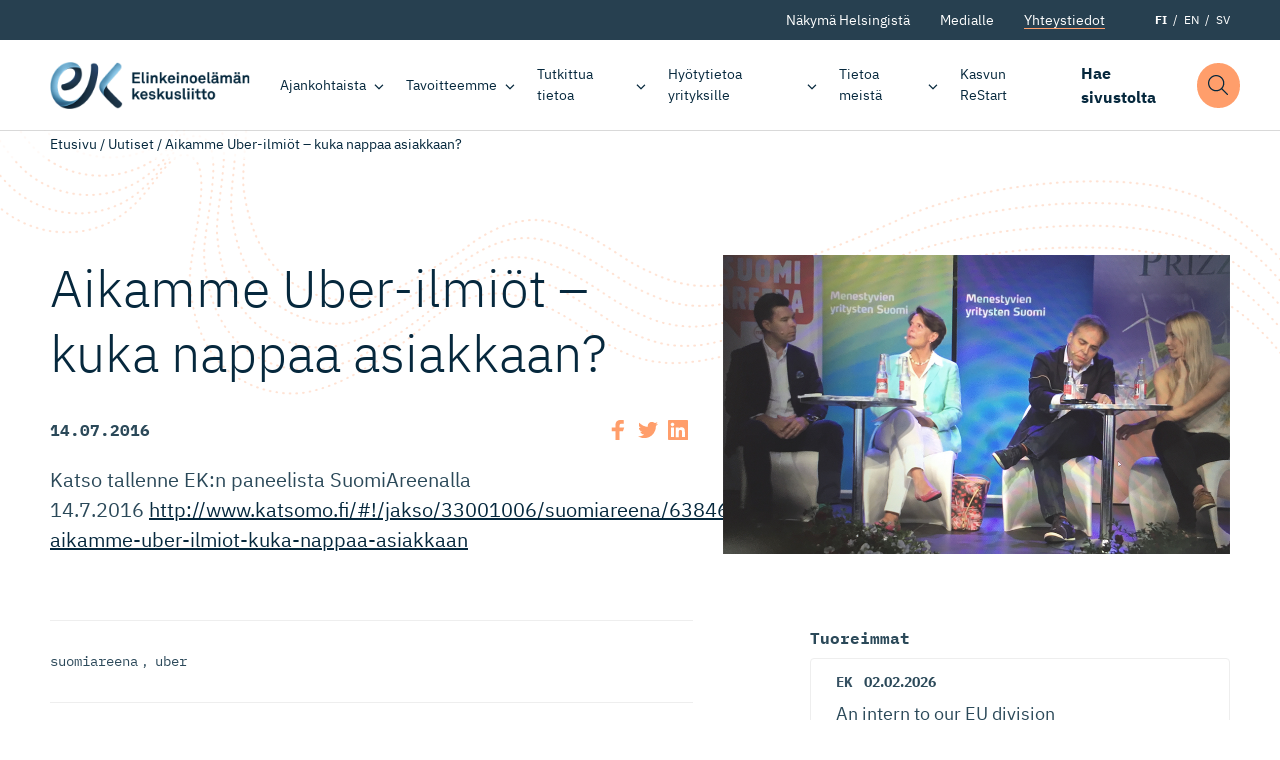

--- FILE ---
content_type: text/html; charset=UTF-8
request_url: https://ek.fi/ajankohtaista/uutiset/seuraa-suoraa-lahetysta-tanaan-klo-10-11-15/
body_size: 16744
content:
<!doctype html>
<html lang="fi" dir="ltr">
<head>
    <meta charset="utf-8">
    <meta http-equiv="X-UA-Compatible" content="IE=edge,chrome=1">
    <meta name="viewport" content="width=device-width, initial-scale=1.0">

    <meta name='robots' content='index, follow, max-image-preview:large, max-snippet:-1, max-video-preview:-1' />
	<style>img:is([sizes="auto" i], [sizes^="auto," i]) { contain-intrinsic-size: 3000px 1500px }</style>
	
	<!-- This site is optimized with the Yoast SEO plugin v26.8 - https://yoast.com/product/yoast-seo-wordpress/ -->
	<title>Aikamme Uber-ilmiöt – kuka nappaa asiakkaan? - Elinkeinoelämän keskusliitto</title>
	<link rel="canonical" href="https://ek.fi/ajankohtaista/uutiset/seuraa-suoraa-lahetysta-tanaan-klo-10-11-15/" />
	<meta property="og:locale" content="fi_FI" />
	<meta property="og:type" content="article" />
	<meta property="og:title" content="Aikamme Uber-ilmiöt – kuka nappaa asiakkaan? - Elinkeinoelämän keskusliitto" />
	<meta property="og:description" content="Katso tallenne EK:n paneelista SuomiAreenalla 14.7.2016 http://www.katsomo.fi/#!/jakso/33001006/suomiareena/638462/113-aikamme-uber-ilmiot-kuka-nappaa-asiakkaan" />
	<meta property="og:url" content="https://ek.fi/ajankohtaista/uutiset/seuraa-suoraa-lahetysta-tanaan-klo-10-11-15/" />
	<meta property="og:site_name" content="Elinkeinoelämän keskusliitto" />
	<meta property="article:publisher" content="https://www.facebook.com/elinkeinoelama" />
	<meta property="article:modified_time" content="2016-07-14T09:15:58+00:00" />
	<meta property="og:image" content="https://ek.fi/wp-content/uploads/suomiareenapori.jpg?name=seuraa-suoraa-lahetysta-tanaan-klo-10-11-15" />
	<meta property="og:image:width" content="1000" />
	<meta property="og:image:height" content="590" />
	<meta property="og:image:type" content="image/jpeg" />
	<meta name="twitter:card" content="summary_large_image" />
	<meta name="twitter:site" content="@Elinkeinoelama" />
	<script type="application/ld+json" class="yoast-schema-graph">{"@context":"https://schema.org","@graph":[{"@type":"WebPage","@id":"https://ek.fi/ajankohtaista/uutiset/seuraa-suoraa-lahetysta-tanaan-klo-10-11-15/","url":"https://ek.fi/ajankohtaista/uutiset/seuraa-suoraa-lahetysta-tanaan-klo-10-11-15/","name":"Aikamme Uber-ilmiöt – kuka nappaa asiakkaan? - Elinkeinoelämän keskusliitto","isPartOf":{"@id":"https://ek.fi/#website"},"primaryImageOfPage":{"@id":"https://ek.fi/ajankohtaista/uutiset/seuraa-suoraa-lahetysta-tanaan-klo-10-11-15/#primaryimage"},"image":{"@id":"https://ek.fi/ajankohtaista/uutiset/seuraa-suoraa-lahetysta-tanaan-klo-10-11-15/#primaryimage"},"thumbnailUrl":"https://ek.fi/wp-content/uploads/suomiareenapori.jpg","datePublished":"2016-07-14T09:00:02+00:00","dateModified":"2016-07-14T09:15:58+00:00","breadcrumb":{"@id":"https://ek.fi/ajankohtaista/uutiset/seuraa-suoraa-lahetysta-tanaan-klo-10-11-15/#breadcrumb"},"inLanguage":"fi","potentialAction":[{"@type":"ReadAction","target":["https://ek.fi/ajankohtaista/uutiset/seuraa-suoraa-lahetysta-tanaan-klo-10-11-15/"]}]},{"@type":"ImageObject","inLanguage":"fi","@id":"https://ek.fi/ajankohtaista/uutiset/seuraa-suoraa-lahetysta-tanaan-klo-10-11-15/#primaryimage","url":"https://ek.fi/wp-content/uploads/suomiareenapori.jpg","contentUrl":"https://ek.fi/wp-content/uploads/suomiareenapori.jpg","width":1000,"height":590},{"@type":"WebSite","@id":"https://ek.fi/#website","url":"https://ek.fi/","name":"Elinkeinoelämän keskusliitto","description":"Elinkeinoelämän keskusliitto EK luo suomalaiselle yritystoiminnalle entistä parempaa toimintaympäristöä.","publisher":{"@id":"https://ek.fi/#organization"},"potentialAction":[{"@type":"SearchAction","target":{"@type":"EntryPoint","urlTemplate":"https://ek.fi/?s={search_term_string}"},"query-input":{"@type":"PropertyValueSpecification","valueRequired":true,"valueName":"search_term_string"}}],"inLanguage":"fi"},{"@type":"Organization","@id":"https://ek.fi/#organization","name":"Elinkeinoelämän Keskusliitto","url":"https://ek.fi/","logo":{"@type":"ImageObject","inLanguage":"fi","@id":"https://ek.fi/#/schema/logo/image/","url":"https://ek.fi/wp-content/uploads/2020/09/favico.png","contentUrl":"https://ek.fi/wp-content/uploads/2020/09/favico.png","width":512,"height":512,"caption":"Elinkeinoelämän Keskusliitto"},"image":{"@id":"https://ek.fi/#/schema/logo/image/"},"sameAs":["https://www.facebook.com/elinkeinoelama","https://x.com/Elinkeinoelama","https://www.instagram.com/elinkeinoelama/","https://www.linkedin.com/company/confederation-of-finnish-industries-ek/"]}]}</script>
	<!-- / Yoast SEO plugin. -->


<link rel='dns-prefetch' href='//ajax.googleapis.com' />
<link rel='dns-prefetch' href='//assets.juicer.io' />
<link rel="alternate" type="application/rss+xml" title="Elinkeinoelämän keskusliitto &raquo; Aikamme Uber-ilmiöt – kuka nappaa asiakkaan? kommenttien syöte" href="https://ek.fi/ajankohtaista/uutiset/seuraa-suoraa-lahetysta-tanaan-klo-10-11-15/feed/" />
<style id='classic-theme-styles-inline-css' type='text/css'>
/*! This file is auto-generated */
.wp-block-button__link{color:#fff;background-color:#32373c;border-radius:9999px;box-shadow:none;text-decoration:none;padding:calc(.667em + 2px) calc(1.333em + 2px);font-size:1.125em}.wp-block-file__button{background:#32373c;color:#fff;text-decoration:none}
</style>
<style id='filebird-block-filebird-gallery-style-inline-css' type='text/css'>
ul.filebird-block-filebird-gallery{margin:auto!important;padding:0!important;width:100%}ul.filebird-block-filebird-gallery.layout-grid{display:grid;grid-gap:20px;align-items:stretch;grid-template-columns:repeat(var(--columns),1fr);justify-items:stretch}ul.filebird-block-filebird-gallery.layout-grid li img{border:1px solid #ccc;box-shadow:2px 2px 6px 0 rgba(0,0,0,.3);height:100%;max-width:100%;-o-object-fit:cover;object-fit:cover;width:100%}ul.filebird-block-filebird-gallery.layout-masonry{-moz-column-count:var(--columns);-moz-column-gap:var(--space);column-gap:var(--space);-moz-column-width:var(--min-width);columns:var(--min-width) var(--columns);display:block;overflow:auto}ul.filebird-block-filebird-gallery.layout-masonry li{margin-bottom:var(--space)}ul.filebird-block-filebird-gallery li{list-style:none}ul.filebird-block-filebird-gallery li figure{height:100%;margin:0;padding:0;position:relative;width:100%}ul.filebird-block-filebird-gallery li figure figcaption{background:linear-gradient(0deg,rgba(0,0,0,.7),rgba(0,0,0,.3) 70%,transparent);bottom:0;box-sizing:border-box;color:#fff;font-size:.8em;margin:0;max-height:100%;overflow:auto;padding:3em .77em .7em;position:absolute;text-align:center;width:100%;z-index:2}ul.filebird-block-filebird-gallery li figure figcaption a{color:inherit}.fb-block-hover-animation-zoomIn figure{overflow:hidden}.fb-block-hover-animation-zoomIn figure img{transform:scale(1);transition:.3s ease-in-out}.fb-block-hover-animation-zoomIn figure:hover img{transform:scale(1.3)}.fb-block-hover-animation-shine figure{overflow:hidden;position:relative}.fb-block-hover-animation-shine figure:before{background:linear-gradient(90deg,hsla(0,0%,100%,0) 0,hsla(0,0%,100%,.3));content:"";display:block;height:100%;left:-75%;position:absolute;top:0;transform:skewX(-25deg);width:50%;z-index:2}.fb-block-hover-animation-shine figure:hover:before{animation:shine .75s}@keyframes shine{to{left:125%}}.fb-block-hover-animation-opacity figure{overflow:hidden}.fb-block-hover-animation-opacity figure img{opacity:1;transition:.3s ease-in-out}.fb-block-hover-animation-opacity figure:hover img{opacity:.5}.fb-block-hover-animation-grayscale figure img{filter:grayscale(100%);transition:.3s ease-in-out}.fb-block-hover-animation-grayscale figure:hover img{filter:grayscale(0)}

</style>
<style id='global-styles-inline-css' type='text/css'>
:root{--wp--preset--aspect-ratio--square: 1;--wp--preset--aspect-ratio--4-3: 4/3;--wp--preset--aspect-ratio--3-4: 3/4;--wp--preset--aspect-ratio--3-2: 3/2;--wp--preset--aspect-ratio--2-3: 2/3;--wp--preset--aspect-ratio--16-9: 16/9;--wp--preset--aspect-ratio--9-16: 9/16;--wp--preset--color--black: #000000;--wp--preset--color--cyan-bluish-gray: #abb8c3;--wp--preset--color--white: #ffffff;--wp--preset--color--pale-pink: #f78da7;--wp--preset--color--vivid-red: #cf2e2e;--wp--preset--color--luminous-vivid-orange: #ff6900;--wp--preset--color--luminous-vivid-amber: #fcb900;--wp--preset--color--light-green-cyan: #7bdcb5;--wp--preset--color--vivid-green-cyan: #00d084;--wp--preset--color--pale-cyan-blue: #8ed1fc;--wp--preset--color--vivid-cyan-blue: #0693e3;--wp--preset--color--vivid-purple: #9b51e0;--wp--preset--gradient--vivid-cyan-blue-to-vivid-purple: linear-gradient(135deg,rgba(6,147,227,1) 0%,rgb(155,81,224) 100%);--wp--preset--gradient--light-green-cyan-to-vivid-green-cyan: linear-gradient(135deg,rgb(122,220,180) 0%,rgb(0,208,130) 100%);--wp--preset--gradient--luminous-vivid-amber-to-luminous-vivid-orange: linear-gradient(135deg,rgba(252,185,0,1) 0%,rgba(255,105,0,1) 100%);--wp--preset--gradient--luminous-vivid-orange-to-vivid-red: linear-gradient(135deg,rgba(255,105,0,1) 0%,rgb(207,46,46) 100%);--wp--preset--gradient--very-light-gray-to-cyan-bluish-gray: linear-gradient(135deg,rgb(238,238,238) 0%,rgb(169,184,195) 100%);--wp--preset--gradient--cool-to-warm-spectrum: linear-gradient(135deg,rgb(74,234,220) 0%,rgb(151,120,209) 20%,rgb(207,42,186) 40%,rgb(238,44,130) 60%,rgb(251,105,98) 80%,rgb(254,248,76) 100%);--wp--preset--gradient--blush-light-purple: linear-gradient(135deg,rgb(255,206,236) 0%,rgb(152,150,240) 100%);--wp--preset--gradient--blush-bordeaux: linear-gradient(135deg,rgb(254,205,165) 0%,rgb(254,45,45) 50%,rgb(107,0,62) 100%);--wp--preset--gradient--luminous-dusk: linear-gradient(135deg,rgb(255,203,112) 0%,rgb(199,81,192) 50%,rgb(65,88,208) 100%);--wp--preset--gradient--pale-ocean: linear-gradient(135deg,rgb(255,245,203) 0%,rgb(182,227,212) 50%,rgb(51,167,181) 100%);--wp--preset--gradient--electric-grass: linear-gradient(135deg,rgb(202,248,128) 0%,rgb(113,206,126) 100%);--wp--preset--gradient--midnight: linear-gradient(135deg,rgb(2,3,129) 0%,rgb(40,116,252) 100%);--wp--preset--font-size--small: 13px;--wp--preset--font-size--medium: 20px;--wp--preset--font-size--large: 36px;--wp--preset--font-size--x-large: 42px;--wp--preset--spacing--20: 0.44rem;--wp--preset--spacing--30: 0.67rem;--wp--preset--spacing--40: 1rem;--wp--preset--spacing--50: 1.5rem;--wp--preset--spacing--60: 2.25rem;--wp--preset--spacing--70: 3.38rem;--wp--preset--spacing--80: 5.06rem;--wp--preset--shadow--natural: 6px 6px 9px rgba(0, 0, 0, 0.2);--wp--preset--shadow--deep: 12px 12px 50px rgba(0, 0, 0, 0.4);--wp--preset--shadow--sharp: 6px 6px 0px rgba(0, 0, 0, 0.2);--wp--preset--shadow--outlined: 6px 6px 0px -3px rgba(255, 255, 255, 1), 6px 6px rgba(0, 0, 0, 1);--wp--preset--shadow--crisp: 6px 6px 0px rgba(0, 0, 0, 1);}:where(.is-layout-flex){gap: 0.5em;}:where(.is-layout-grid){gap: 0.5em;}body .is-layout-flex{display: flex;}.is-layout-flex{flex-wrap: wrap;align-items: center;}.is-layout-flex > :is(*, div){margin: 0;}body .is-layout-grid{display: grid;}.is-layout-grid > :is(*, div){margin: 0;}:where(.wp-block-columns.is-layout-flex){gap: 2em;}:where(.wp-block-columns.is-layout-grid){gap: 2em;}:where(.wp-block-post-template.is-layout-flex){gap: 1.25em;}:where(.wp-block-post-template.is-layout-grid){gap: 1.25em;}.has-black-color{color: var(--wp--preset--color--black) !important;}.has-cyan-bluish-gray-color{color: var(--wp--preset--color--cyan-bluish-gray) !important;}.has-white-color{color: var(--wp--preset--color--white) !important;}.has-pale-pink-color{color: var(--wp--preset--color--pale-pink) !important;}.has-vivid-red-color{color: var(--wp--preset--color--vivid-red) !important;}.has-luminous-vivid-orange-color{color: var(--wp--preset--color--luminous-vivid-orange) !important;}.has-luminous-vivid-amber-color{color: var(--wp--preset--color--luminous-vivid-amber) !important;}.has-light-green-cyan-color{color: var(--wp--preset--color--light-green-cyan) !important;}.has-vivid-green-cyan-color{color: var(--wp--preset--color--vivid-green-cyan) !important;}.has-pale-cyan-blue-color{color: var(--wp--preset--color--pale-cyan-blue) !important;}.has-vivid-cyan-blue-color{color: var(--wp--preset--color--vivid-cyan-blue) !important;}.has-vivid-purple-color{color: var(--wp--preset--color--vivid-purple) !important;}.has-black-background-color{background-color: var(--wp--preset--color--black) !important;}.has-cyan-bluish-gray-background-color{background-color: var(--wp--preset--color--cyan-bluish-gray) !important;}.has-white-background-color{background-color: var(--wp--preset--color--white) !important;}.has-pale-pink-background-color{background-color: var(--wp--preset--color--pale-pink) !important;}.has-vivid-red-background-color{background-color: var(--wp--preset--color--vivid-red) !important;}.has-luminous-vivid-orange-background-color{background-color: var(--wp--preset--color--luminous-vivid-orange) !important;}.has-luminous-vivid-amber-background-color{background-color: var(--wp--preset--color--luminous-vivid-amber) !important;}.has-light-green-cyan-background-color{background-color: var(--wp--preset--color--light-green-cyan) !important;}.has-vivid-green-cyan-background-color{background-color: var(--wp--preset--color--vivid-green-cyan) !important;}.has-pale-cyan-blue-background-color{background-color: var(--wp--preset--color--pale-cyan-blue) !important;}.has-vivid-cyan-blue-background-color{background-color: var(--wp--preset--color--vivid-cyan-blue) !important;}.has-vivid-purple-background-color{background-color: var(--wp--preset--color--vivid-purple) !important;}.has-black-border-color{border-color: var(--wp--preset--color--black) !important;}.has-cyan-bluish-gray-border-color{border-color: var(--wp--preset--color--cyan-bluish-gray) !important;}.has-white-border-color{border-color: var(--wp--preset--color--white) !important;}.has-pale-pink-border-color{border-color: var(--wp--preset--color--pale-pink) !important;}.has-vivid-red-border-color{border-color: var(--wp--preset--color--vivid-red) !important;}.has-luminous-vivid-orange-border-color{border-color: var(--wp--preset--color--luminous-vivid-orange) !important;}.has-luminous-vivid-amber-border-color{border-color: var(--wp--preset--color--luminous-vivid-amber) !important;}.has-light-green-cyan-border-color{border-color: var(--wp--preset--color--light-green-cyan) !important;}.has-vivid-green-cyan-border-color{border-color: var(--wp--preset--color--vivid-green-cyan) !important;}.has-pale-cyan-blue-border-color{border-color: var(--wp--preset--color--pale-cyan-blue) !important;}.has-vivid-cyan-blue-border-color{border-color: var(--wp--preset--color--vivid-cyan-blue) !important;}.has-vivid-purple-border-color{border-color: var(--wp--preset--color--vivid-purple) !important;}.has-vivid-cyan-blue-to-vivid-purple-gradient-background{background: var(--wp--preset--gradient--vivid-cyan-blue-to-vivid-purple) !important;}.has-light-green-cyan-to-vivid-green-cyan-gradient-background{background: var(--wp--preset--gradient--light-green-cyan-to-vivid-green-cyan) !important;}.has-luminous-vivid-amber-to-luminous-vivid-orange-gradient-background{background: var(--wp--preset--gradient--luminous-vivid-amber-to-luminous-vivid-orange) !important;}.has-luminous-vivid-orange-to-vivid-red-gradient-background{background: var(--wp--preset--gradient--luminous-vivid-orange-to-vivid-red) !important;}.has-very-light-gray-to-cyan-bluish-gray-gradient-background{background: var(--wp--preset--gradient--very-light-gray-to-cyan-bluish-gray) !important;}.has-cool-to-warm-spectrum-gradient-background{background: var(--wp--preset--gradient--cool-to-warm-spectrum) !important;}.has-blush-light-purple-gradient-background{background: var(--wp--preset--gradient--blush-light-purple) !important;}.has-blush-bordeaux-gradient-background{background: var(--wp--preset--gradient--blush-bordeaux) !important;}.has-luminous-dusk-gradient-background{background: var(--wp--preset--gradient--luminous-dusk) !important;}.has-pale-ocean-gradient-background{background: var(--wp--preset--gradient--pale-ocean) !important;}.has-electric-grass-gradient-background{background: var(--wp--preset--gradient--electric-grass) !important;}.has-midnight-gradient-background{background: var(--wp--preset--gradient--midnight) !important;}.has-small-font-size{font-size: var(--wp--preset--font-size--small) !important;}.has-medium-font-size{font-size: var(--wp--preset--font-size--medium) !important;}.has-large-font-size{font-size: var(--wp--preset--font-size--large) !important;}.has-x-large-font-size{font-size: var(--wp--preset--font-size--x-large) !important;}
:where(.wp-block-post-template.is-layout-flex){gap: 1.25em;}:where(.wp-block-post-template.is-layout-grid){gap: 1.25em;}
:where(.wp-block-columns.is-layout-flex){gap: 2em;}:where(.wp-block-columns.is-layout-grid){gap: 2em;}
:root :where(.wp-block-pullquote){font-size: 1.5em;line-height: 1.6;}
</style>
<link rel='stylesheet' id='project-fonts-css' href='https://ek.fi/wp-content/themes/everblox/assets/fonts/style.css' type='text/css' media='all' />
<link rel='preload' as='font' type='font/woff2' crossorigin='anonymous' id='preload-font-1-css' href='https://ek.fi/wp-content/themes/everblox/assets/fonts/ibm-plex-mono-v6-latin-700.woff2' type='text/css' media='all' />
<link rel='preload' as='font' type='font/woff2' crossorigin='anonymous' id='preload-font-2-css' href='https://ek.fi/wp-content/themes/everblox/assets/fonts/ibm-plex-mono-v6-latin-regular.woff2' type='text/css' media='all' />
<link rel='preload' as='font' type='font/woff2' crossorigin='anonymous' id='preload-font-3-css' href='https://ek.fi/wp-content/themes/everblox/assets/fonts/ibm-plex-sans-v8-latin-300.woff2' type='text/css' media='all' />
<link rel='preload' as='font' type='font/woff2' crossorigin='anonymous' id='preload-font-4-css' href='https://ek.fi/wp-content/themes/everblox/assets/fonts/ibm-plex-sans-v8-latin-700.woff2' type='text/css' media='all' />
<link rel='preload' as='font' type='font/woff2' crossorigin='anonymous' id='preload-font-5-css' href='https://ek.fi/wp-content/themes/everblox/assets/fonts/ibm-plex-sans-v8-latin-700italic.woff2' type='text/css' media='all' />
<link rel='preload' as='font' type='font/woff2' crossorigin='anonymous' id='preload-font-6-css' href='https://ek.fi/wp-content/themes/everblox/assets/fonts/ibm-plex-sans-v8-latin-italic.woff2' type='text/css' media='all' />
<link rel='preload' as='font' type='font/woff2' crossorigin='anonymous' id='preload-font-7-css' href='https://ek.fi/wp-content/themes/everblox/assets/fonts/ibm-plex-sans-v8-latin-regular.woff2' type='text/css' media='all' />
<link rel='stylesheet' id='juicerstyle-css' href='//assets.juicer.io/embed.css' type='text/css' media='all' />
<link rel='stylesheet' id='em-frontend.css-css' href='https://ek.fi/wp-content/themes/everblox/dist/frontend.d0bfef8112332ec584c3.css' type='text/css' media='all' />
<script type="text/javascript" src="//ajax.googleapis.com/ajax/libs/jquery/3.6.0/jquery.min.js" id="jquery-js"></script>
<script type="text/javascript" id="em-frontend.js-js-extra">
/* <![CDATA[ */
var emScriptData = {"path":"\/wp-content\/themes\/everblox","siteurl":"https:\/\/ek.fi","lang":"fi"};
var emContactFeedConfig = {"apiUrl":"https:\/\/ek.fi\/wp-json\/everblox\/v1\/contacts?lang=fi","text":{"notFound":"Emme l\u00f6yt\u00e4neet yht\u00e4\u00e4n hakuehtoihin sopivaa yhteyshenkil\u00f6\u00e4.","loadMore":"N\u00e4yt\u00e4 lis\u00e4\u00e4","departmentsTitle":"Osastot","searchTitle":"Etsi","searchPlaceholder":"Kirjoita t\u00e4h\u00e4n","searchAriaLabel":"Hakutulokset","selectAll":"Kaikki","selectClear":"N\u00e4yt\u00e4 kaikki","checkProfile":"Katso profiili","linkedinTitle":"LinkedIn profiili"},"lang":"fi","fallbackPhoto":"","svg":{"twitter":"<svg xmlns=\"http:\/\/www.w3.org\/2000\/svg\" width=\"16\" height=\"16\" viewBox=\"0 0 16 16\"><path fill=\"#444\" d=\"M16 3c-.6.3-1.2.4-1.9.5.7-.4 1.2-1 1.4-1.8-.6.4-1.3.6-2.1.8-.6-.6-1.5-1-2.4-1-1.7 0-3.2 1.5-3.2 3.3 0 .3 0 .5.1.7-2.7-.1-5.2-1.4-6.8-3.4-.3.5-.4 1-.4 1.7 0 1.1.6 2.1 1.5 2.7-.5 0-1-.2-1.5-.4C.7 7.7 1.8 9 3.3 9.3c-.3.1-.6.1-.9.1-.2 0-.4 0-.6-.1.4 1.3 1.6 2.3 3.1 2.3-1.1.9-2.5 1.4-4.1 1.4H0c1.5.9 3.2 1.5 5 1.5 6 0 9.3-5 9.3-9.3v-.4C15 4.3 15.6 3.7 16 3z\"\/><\/svg>","linkedin":"<svg xmlns=\"http:\/\/www.w3.org\/2000\/svg\" width=\"16\" height=\"16\" viewBox=\"0 0 16 16\"><path fill=\"#444\" d=\"M15.3 0H.7C.3 0 0 .3 0 .7v14.7c0 .3.3.6.7.6h14.7c.4 0 .7-.3.7-.7V.7c-.1-.4-.4-.7-.8-.7zM4.7 13.6H2.4V6h2.4v7.6zM3.6 5c-.8 0-1.4-.7-1.4-1.4 0-.8.6-1.4 1.4-1.4.8 0 1.4.6 1.4 1.4-.1.7-.7 1.4-1.4 1.4zm10 8.6h-2.4V9.9c0-.9 0-2-1.2-2s-1.4 1-1.4 2v3.8H6.2V6h2.3v1c.3-.6 1.1-1.2 2.2-1.2 2.4 0 2.8 1.6 2.8 3.6v4.2z\"\/><\/svg>"}};
var emSearchConfig = {"apiUrl":"https:\/\/ek.fi\/wp-json\/everblox\/v1\/search","language":"fi","minLength":"3","text":{"noResults":"Haulla ei l\u00f6ytynyt yht\u00e4\u00e4n tulosta.","readMore":"Lue lis\u00e4\u00e4"}};
var pageTrack = {"apiUrl":"https:\/\/ek.fi\/wp-json\/everblox\/v1\/pageTrack"};
var emMegaMenuConfig = {"text":{"allLinkText":"katso kaikki"},"solutions":{"title":"Tavoitteemme","text":"EK:n tavoitteena on rakentaa innostavaa ja vetovoimaista Suomea, jossa ihmisill\u00e4 on t\u00f6it\u00e4 ja yrityksill\u00e4 on mahdollisuus onnistua ja investoida. Suomalaisille on t\u00e4rke\u00e4\u00e4, ett\u00e4 yrityksemme menestyv\u00e4t niin kotimaassa kuin kansainv\u00e4lisill\u00e4 markkinoilla.","link":{"title":"Tutustu tavoitteisiimme","url":"https:\/\/ek.fi\/tavoitteemme\/","target":""},"linkIcon":"<svg xmlns=\"http:\/\/www.w3.org\/2000\/svg\" width=\"16\" height=\"16\" viewBox=\"0 0 16 16\"><path d=\"M10.5 13c-.1 0-.3 0-.4-.1-.2-.2-.2-.5 0-.7L14.3 8H.5C.2 8 0 7.8 0 7.5S.2 7 .5 7h13.8l-4.1-4.1c-.2-.2-.2-.5 0-.7s.5-.2.7 0l5 5s.1.1.1.2v.4c0 .1-.1.1-.1.2l-5 5h-.4z\" fill=\"#87b2eb\"\/><\/svg>","image":"https:\/\/s3.eu-north-1.amazonaws.com\/evermade-ek.fi-website\/wp-content\/uploads\/2020\/04\/14111731\/solutions-header-placeholder.jpg"}};
/* ]]> */
</script>
<script type="text/javascript" src="https://ek.fi/wp-content/themes/everblox/dist/frontend.c6976e455cd2e3273ad2.js" id="em-frontend.js-js"></script>
<link rel="icon" href="https://ek.fi/wp-content/uploads/2020/09/cropped-favico-1-32x32.png" sizes="32x32" />
<link rel="icon" href="https://ek.fi/wp-content/uploads/2020/09/cropped-favico-1-192x192.png" sizes="192x192" />
<link rel="apple-touch-icon" href="https://ek.fi/wp-content/uploads/2020/09/cropped-favico-1-180x180.png" />
<meta name="msapplication-TileImage" content="https://ek.fi/wp-content/uploads/2020/09/cropped-favico-1-270x270.png" />
		<style type="text/css" id="wp-custom-css">
			.page-id-3075328 .l-visual-editor,
.page-id-3075328 .c-newsletter-subscribe__embed {
	background-color: #eee;
}		</style>
		
    <script>
    if (window.jQuery) {
        if(!window.$) $ = jQuery;
    }
    </script>

    <script type="text/javascript">
(function(window, document, dataLayerName, id) {
window[dataLayerName]=window[dataLayerName]||[],window[dataLayerName].push({start:(new Date).getTime(),event:"stg.start"});var scripts=document.getElementsByTagName('script')[0],tags=document.createElement('script');
function stgCreateCookie(a,b,c){var d="";if(c){var e=new Date;e.setTime(e.getTime()+24*c*60*60*1e3),d="; expires="+e.toUTCString()}document.cookie=a+"="+b+d+"; path=/"}
var isStgDebug=(window.location.href.match("stg_debug")||document.cookie.match("stg_debug"))&&!window.location.href.match("stg_disable_debug");stgCreateCookie("stg_debug",isStgDebug?1:"",isStgDebug?14:-1);
var qP=[];dataLayerName!=="dataLayer"&&qP.push("data_layer_name="+dataLayerName),isStgDebug&&qP.push("stg_debug");var qPString=qP.length>0?("?"+qP.join("&")):"";
tags.async=!0,tags.src="https://elinkeinoelama.containers.piwik.pro/"+id+".js"+qPString,scripts.parentNode.insertBefore(tags,scripts);
!function(a,n,i){a[n]=a[n]||{};for(var c=0;c<i.length;c++)!function(i){a[n][i]=a[n][i]||{},a[n][i].api=a[n][i].api||function(){var a=[].slice.call(arguments,0);"string"==typeof a[0]&&window[dataLayerName].push({event:n+"."+i+":"+a[0],parameters:[].slice.call(arguments,1)})}}(i[c])}(window,"ppms",["tm","cm"]);
})(window, document, 'dataLayer', '627af0b2-715b-4788-9975-16819f99509f');
</script></head>

<body data-date-published="2016-07-14" data-id="3041707" class="wp-singular news-template-default single single-news postid-3041707 wp-theme-everblox lazyload-images">



<a href="#site-content" class="c-skip-to-content">Hyppää sisältöön</a>

<header class="l-header js-header">
    <div class="l-header__bar">
        <div class="l-header__secondary">
            <div class="l-header__container">
                <div class="l-navigation-secondary-bar">
                    <div class="l-navigation-secondary-bar__menu">
                        <nav aria-label="Secondary Navigation">
                            <div class="c-header-secondary-menu"><ul id="menu-header-secondary-navigation-suomi" class="c-header-secondary-menu__list"><li id="menu-item-1203" class="menu-item menu-item-type-post_type menu-item-object-page menu-item-1203"><a href="https://ek.fi/nakyma-helsingista/" data-id="1203">Näkymä Helsingistä</a></li>
<li id="menu-item-164" class="menu-item menu-item-type-post_type menu-item-object-page menu-item-164"><a href="https://ek.fi/medialle/" data-id="164">Medialle</a></li>
<li id="menu-item-163" class="menu-btn menu-item menu-item-type-post_type menu-item-object-page menu-item-163"><a href="https://ek.fi/yhteystiedot/" data-id="163">Yhteystiedot</a></li>
</ul></div>                        </nav>
                    </div>
                    <div class="l-navigation-secondary-bar__language-switcher">
                        
    <ul class="c-language-switcher">
        	<li class="lang-item lang-item-2 lang-item-fi current-lang lang-item-first"><a lang="fi" hreflang="fi" href="https://ek.fi/ajankohtaista/uutiset/seuraa-suoraa-lahetysta-tanaan-klo-10-11-15/" aria-current="true">FI</a></li>
	<li class="lang-item lang-item-5 lang-item-en no-translation"><a lang="en-GB" hreflang="en-GB" href="https://ek.fi/en/">EN</a></li>
	<li class="lang-item lang-item-9 lang-item-sv no-translation"><a lang="sv-SE" hreflang="sv-SE" href="https://ek.fi/sv/">SV</a></li>
    </ul>                    </div>
                </div>
            </div>
        </div>

        <div class="l-header__container">

            <div class="l-navigation-bar">
                <div class="l-navigation-bar__logo">
                    
    <div class="c-header-logo">
        <a href="https://ek.fi" class="c-header-logo__image c-header-logo__image--fi">Elinkeinoelämän keskusliitto</a>
    </div>                </div>
                <div class="l-navigation-bar__menu">
                    <nav aria-label="Main Navigation">
                        <div class="c-header-menu-desktop js-header-menu-desktop"><ul id="menu-header-navigation-suomi" class="c-header-menu-desktop__list"><li id="menu-item-114" class="menu-item menu-item-type-post_type menu-item-object-page menu-item-has-children menu-item-114"><a href="https://ek.fi/ajankohtaista/" data-id="114" aria-haspopup="true" aria-expanded="false">Ajankohtaista</a>
<ul class="sub-menu">
	<li id="menu-item-431" class="menu-item menu-item-type-post_type menu-item-object-page menu-item-431"><a href="https://ek.fi/ajankohtaista/uutiset-ja-tiedotteet/" data-id="431">Uutiset ja tiedotteet</a></li>
	<li id="menu-item-429" class="menu-item menu-item-type-post_type_archive menu-item-object-blogpost menu-item-429"><a href="https://ek.fi/ajankohtaista/blogit/" data-id="429">Blogit</a></li>
	<li id="menu-item-430" class="menu-item menu-item-type-post_type_archive menu-item-object-event menu-item-430"><a href="https://ek.fi/ajankohtaista/tapahtumat/" data-id="430">Tapahtumat</a></li>
	<li id="menu-item-3070138" class="menu-item menu-item-type-post_type menu-item-object-page menu-item-has-children menu-item-3070138"><a href="https://ek.fi/ajankohtaista/teemat/" data-id="3070138" aria-haspopup="true" aria-expanded="false">Teemat</a>
	<ul class="sub-menu">
		<li id="menu-item-3081152" class="menu-item menu-item-type-post_type menu-item-object-page menu-item-3081152"><a href="https://ek.fi/ajankohtaista/teemat/ibc/" data-id="3081152">EK International Business Network</a></li>
		<li id="menu-item-3070937" class="menu-item menu-item-type-post_type menu-item-object-page menu-item-3070937"><a href="https://ek.fi/ajankohtaista/teemat/dgc/" data-id="3070937">Digital Game Changers</a></li>
		<li id="menu-item-3079168" class="menu-item menu-item-type-post_type menu-item-object-page menu-item-3079168"><a href="https://ek.fi/ajankohtaista/teemat/kaikkien-tyoelama/" data-id="3079168">Kaikkien työelämä</a></li>
		<li id="menu-item-3082269" class="menu-item menu-item-type-post_type menu-item-object-page menu-item-3082269"><a href="https://ek.fi/ajankohtaista/teemat/kasvun-tekijat/" data-id="3082269">Kasvun tekijät</a></li>
		<li id="menu-item-3074014" class="menu-item menu-item-type-post_type menu-item-object-page menu-item-3074014"><a href="https://ek.fi/ajankohtaista/teemat/ilmastokaanteentekijat/" data-id="3074014">Ilmastokäänteentekijät</a></li>
		<li id="menu-item-3075347" class="menu-item menu-item-type-post_type menu-item-object-page menu-item-3075347"><a href="https://ek.fi/ajankohtaista/teemat/nuoret-tekijat/" data-id="3075347">Nuoret tekijät</a></li>
		<li id="menu-item-3080466" class="menu-item menu-item-type-post_type menu-item-object-page menu-item-3080466"><a href="https://ek.fi/ajankohtaista/teemat/toimintakykyinen-tekija/" data-id="3080466">Toimintakykyinen tekijä</a></li>
		<li id="menu-item-3074717" class="menu-item menu-item-type-post_type menu-item-object-page menu-item-3074717"><a href="https://ek.fi/ajankohtaista/teemat/tyo-nyt/" data-id="3074717">Työ Nyt</a></li>
		<li id="menu-item-3085191" class="menu-item menu-item-type-post_type menu-item-object-page menu-item-3085191"><a href="https://ek.fi/ajankohtaista/teemat/uudistumalla-kasvuun/" data-id="3085191">Uudistumalla kasvuun</a></li>
		<li id="menu-item-3073758" class="menu-item menu-item-type-post_type menu-item-object-page menu-item-3073758"><a href="https://ek.fi/tavoitteemme/tyoelama/uudistuva-tyoelama/" data-id="3073758">Uudistuva työelämä</a></li>
		<li id="menu-item-3073759" class="menu-item menu-item-type-post_type menu-item-object-page menu-item-3073759"><a href="https://ek.fi/tavoitteemme/vastuullisuus/vastuullisuuden-tekijat/" data-id="3073759">Vastuullisuuden tekijät</a></li>
		<li id="menu-item-3075172" class="menu-item menu-item-type-post_type menu-item-object-page menu-item-3075172"><a href="https://ek.fi/ajankohtaista/teemat/vaalirahoitus/" data-id="3075172">Vaalirahoitus</a></li>
	</ul>
</li>
</ul>
</li>
<li id="menu-item-75" class="mega-menu mega-menu-solutions menu-item menu-item-type-post_type menu-item-object-page menu-item-has-children menu-item-75"><a href="https://ek.fi/tavoitteemme/" data-id="75" aria-haspopup="true" aria-expanded="false">Tavoitteemme</a>
<ul class="sub-menu">
	<li id="menu-item-76" class="menu-item menu-item-type-post_type menu-item-object-page menu-item-76"><a href="https://ek.fi/tavoitteemme/eu/" data-id="76">EU-asiat</a></li>
	<li id="menu-item-1237" class="menu-item menu-item-type-post_type menu-item-object-page menu-item-1237"><a href="https://ek.fi/tavoitteemme/eu/kauppapolitiikka/" data-id="1237">Kauppapolitiikka</a></li>
	<li id="menu-item-77" class="menu-item menu-item-type-post_type menu-item-object-page menu-item-has-children menu-item-77"><a href="https://ek.fi/tavoitteemme/ilmasto-energia-ja-liikenne/" data-id="77" aria-haspopup="true" aria-expanded="false">Vihreän kasvun vauhdittaminen</a>
	<ul class="sub-menu">
		<li id="menu-item-1168" class="menu-item menu-item-type-post_type menu-item-object-page menu-item-1168"><a href="https://ek.fi/tavoitteemme/ilmasto-energia-ja-liikenne/ilmasto-ja-energia/" data-id="1168">Ilmasto ja energia</a></li>
		<li id="menu-item-1166" class="menu-item menu-item-type-post_type menu-item-object-page menu-item-1166"><a href="https://ek.fi/tavoitteemme/ilmasto-energia-ja-liikenne/liikenne-ja-infra/" data-id="1166">Liikenne ja infra</a></li>
		<li id="menu-item-3082162" class="menu-item menu-item-type-post_type menu-item-object-page menu-item-3082162"><a href="https://ek.fi/tavoitteemme/ilmasto-energia-ja-liikenne/ymparisto/" data-id="3082162">Ympäristö ja luonnon monimuotoisuus</a></li>
		<li id="menu-item-1167" class="menu-item menu-item-type-post_type menu-item-object-page menu-item-1167"><a href="https://ek.fi/tavoitteemme/ilmasto-energia-ja-liikenne/investoinnit-liikkeelle/" data-id="1167">Investointien sujuvoittaminen</a></li>
		<li id="menu-item-2410" class="menu-item menu-item-type-post_type menu-item-object-page menu-item-2410"><a href="https://ek.fi/tavoitteemme/verotus/energia-ja-liikenneverotus/" data-id="2410">Energia- ja liikenneverotus</a></li>
	</ul>
</li>
	<li id="menu-item-79" class="menu-item menu-item-type-post_type menu-item-object-page menu-item-has-children menu-item-79"><a href="https://ek.fi/tavoitteemme/innovaatiot-digitalisaatio-ja-osaava-tyovoima/" data-id="79" aria-haspopup="true" aria-expanded="false">Innovaatiot, digitalisaatio ja osaava työvoima</a>
	<ul class="sub-menu">
		<li id="menu-item-1164" class="menu-item menu-item-type-post_type menu-item-object-page menu-item-1164"><a href="https://ek.fi/tavoitteemme/innovaatiot-digitalisaatio-ja-osaava-tyovoima/innovaatiot-ja-tutkimus/" data-id="1164">Innovaatiot ja tutkimus</a></li>
		<li id="menu-item-1163" class="menu-item menu-item-type-post_type menu-item-object-page menu-item-1163"><a href="https://ek.fi/tavoitteemme/innovaatiot-digitalisaatio-ja-osaava-tyovoima/digitalisaatio-ja-datatalous/" data-id="1163">Digitalisaatio ja datatalous</a></li>
		<li id="menu-item-1162" class="menu-item menu-item-type-post_type menu-item-object-page menu-item-1162"><a href="https://ek.fi/tavoitteemme/innovaatiot-digitalisaatio-ja-osaava-tyovoima/osaaminen-ja-koulutus/" data-id="1162">Osaaminen ja koulutus</a></li>
		<li id="menu-item-1161" class="menu-item menu-item-type-post_type menu-item-object-page menu-item-1161"><a href="https://ek.fi/tavoitteemme/innovaatiot-digitalisaatio-ja-osaava-tyovoima/tyoperainen-maahanmuutto/" data-id="1161">Työperäinen maahanmuutto</a></li>
	</ul>
</li>
	<li id="menu-item-81" class="menu-item menu-item-type-post_type menu-item-object-page menu-item-has-children menu-item-81"><a href="https://ek.fi/tavoitteemme/talouspoliitiikka/" data-id="81" aria-haspopup="true" aria-expanded="false">Talouspolitiikka</a>
	<ul class="sub-menu">
		<li id="menu-item-1229" class="menu-item menu-item-type-post_type menu-item-object-page menu-item-1229"><a href="https://ek.fi/tavoitteemme/talouspoliitiikka/suhdannetiedustelut/" data-id="1229">Suhdannetiedustelut</a></li>
		<li id="menu-item-1231" class="menu-item menu-item-type-post_type menu-item-object-page menu-item-1231"><a href="https://ek.fi/tavoitteemme/talouspoliitiikka/palkat/" data-id="1231">Palkat</a></li>
		<li id="menu-item-1232" class="menu-item menu-item-type-post_type menu-item-object-page menu-item-1232"><a href="https://ek.fi/tavoitteemme/talouspoliitiikka/palkkatilastot/" data-id="1232">Palkkatilastot</a></li>
	</ul>
</li>
	<li id="menu-item-80" class="menu-item menu-item-type-post_type menu-item-object-page menu-item-has-children menu-item-80"><a href="https://ek.fi/tavoitteemme/tyoelama/" data-id="80" aria-haspopup="true" aria-expanded="false">Työelämä</a>
	<ul class="sub-menu">
		<li id="menu-item-146" class="menu-item menu-item-type-post_type menu-item-object-page menu-item-146"><a href="https://ek.fi/tavoitteemme/tyoelama/sosiaali-terveyspalvelut/" data-id="146">Sosiaali- ja terveyspalvelut</a></li>
		<li id="menu-item-1511" class="menu-item menu-item-type-post_type menu-item-object-page menu-item-1511"><a href="https://ek.fi/tavoitteemme/tyoelama/tyoelaman-saantely/" data-id="1511">Työelämän sääntely</a></li>
		<li id="menu-item-153" class="menu-item menu-item-type-post_type menu-item-object-page menu-item-153"><a href="https://ek.fi/tavoitteemme/tyoelama/tyollisyys-ja-tyovoima/" data-id="153">Työllisyys ja työvoima</a></li>
		<li id="menu-item-151" class="menu-item menu-item-type-post_type menu-item-object-page menu-item-151"><a href="https://ek.fi/tavoitteemme/tyoelama/tyoturvallisuus/" data-id="151">Työturvallisuus</a></li>
		<li id="menu-item-157" class="menu-item menu-item-type-post_type menu-item-object-page menu-item-157"><a href="https://ek.fi/tavoitteemme/tyoelama/sosiaalivakuutusmaksut/" data-id="157">Sosiaalivakuutusmaksut</a></li>
	</ul>
</li>
	<li id="menu-item-1278" class="menu-item menu-item-type-post_type menu-item-object-page menu-item-has-children menu-item-1278"><a href="https://ek.fi/tavoitteemme/vastuullisuus/" data-id="1278" aria-haspopup="true" aria-expanded="false">Vastuullisuus</a>
	<ul class="sub-menu">
		<li id="menu-item-3079907" class="menu-item menu-item-type-post_type menu-item-object-page menu-item-3079907"><a href="https://ek.fi/tavoitteemme/vastuullisuus/vastuullisuudesta-kilpailuetua-pk-sektorille/" data-id="3079907">Vastuullisuudesta kilpailuetua pk-sektorille</a></li>
	</ul>
</li>
	<li id="menu-item-1063" class="menu-item menu-item-type-post_type menu-item-object-page menu-item-has-children menu-item-1063"><a href="https://ek.fi/tavoitteemme/verotus/" data-id="1063" aria-haspopup="true" aria-expanded="false">Verotus</a>
	<ul class="sub-menu">
		<li id="menu-item-1224" class="menu-item menu-item-type-post_type menu-item-object-page menu-item-1224"><a href="https://ek.fi/tavoitteemme/verotus/yritysverotus/" data-id="1224">Yritysverotus</a></li>
		<li id="menu-item-1225" class="menu-item menu-item-type-post_type menu-item-object-page menu-item-1225"><a href="https://ek.fi/tavoitteemme/verotus/kansainvalinen-verotus/" data-id="1225">Kansainvälinen verotus</a></li>
		<li id="menu-item-1610" class="menu-item menu-item-type-post_type menu-item-object-page menu-item-1610"><a href="https://ek.fi/tavoitteemme/verotus/arvonlisaverotus/" data-id="1610">Arvonlisäverotus</a></li>
		<li id="menu-item-1226" class="menu-item menu-item-type-post_type menu-item-object-page menu-item-1226"><a href="https://ek.fi/tavoitteemme/verotus/omistajuuden-verotus/" data-id="1226">Omistajuuden verotus</a></li>
		<li id="menu-item-1227" class="menu-item menu-item-type-post_type menu-item-object-page menu-item-1227"><a href="https://ek.fi/tavoitteemme/verotus/energia-ja-liikenneverotus/" data-id="1227">Energia- ja liikenneverotus</a></li>
		<li id="menu-item-1228" class="menu-item menu-item-type-post_type menu-item-object-page menu-item-1228"><a href="https://ek.fi/tavoitteemme/verotus/tyon-verotus/" data-id="1228">Työn verotus</a></li>
	</ul>
</li>
	<li id="menu-item-82" class="menu-item menu-item-type-post_type menu-item-object-page menu-item-has-children menu-item-82"><a href="https://ek.fi/tavoitteemme/yrittajyys-ja-omistajuus/" data-id="82" aria-haspopup="true" aria-expanded="false">Yrittäjyys ja omistajuus</a>
	<ul class="sub-menu">
		<li id="menu-item-1159" class="menu-item menu-item-type-post_type menu-item-object-page menu-item-1159"><a href="https://ek.fi/tavoitteemme/yrittajyys-ja-omistajuus/ekn-yrittajyysohjelma-2023-2027/" data-id="1159">EK:n yrittäjyysohjelma 2023 – 2027</a></li>
		<li id="menu-item-3077350" class="menu-item menu-item-type-post_type menu-item-object-page menu-item-3077350"><a href="https://ek.fi/tavoitteemme/yrittajyys-ja-omistajuus/mittelstand/" data-id="3077350">Mittelstand-ohjelma</a></li>
		<li id="menu-item-1759" class="menu-item menu-item-type-post_type menu-item-object-page menu-item-1759"><a href="https://ek.fi/tutkittua-tietoa/yrityskyselyt/" data-id="1759">Yrityskyselyt</a></li>
		<li id="menu-item-3071057" class="menu-item menu-item-type-post_type menu-item-object-page menu-item-3071057"><a href="https://ek.fi/tietoa-meista/organisaatio/yrittajavaltuuskunta/" data-id="3071057">Yrittäjävaltuuskunta</a></li>
		<li id="menu-item-3071058" class="menu-item menu-item-type-post_type menu-item-object-page menu-item-3071058"><a href="https://ek.fi/tietoa-meista/organisaatio/alueellinen-toiminta/" data-id="3071058">Aluetoiminta</a></li>
	</ul>
</li>
	<li id="menu-item-78" class="menu-item menu-item-type-post_type menu-item-object-page menu-item-has-children menu-item-78"><a href="https://ek.fi/tavoitteemme/yrityslainsaadanto/" data-id="78" aria-haspopup="true" aria-expanded="false">Yrityslainsäädäntö</a>
	<ul class="sub-menu">
		<li id="menu-item-1169" class="menu-item menu-item-type-post_type menu-item-object-page menu-item-1169"><a href="https://ek.fi/tavoitteemme/yrityslainsaadanto/digi-ja-datalainsaadanto/" data-id="1169">Digi- ja datalainsäädäntö</a></li>
		<li id="menu-item-1177" class="menu-item menu-item-type-post_type menu-item-object-page menu-item-1177"><a href="https://ek.fi/tavoitteemme/yrityslainsaadanto/corporate-governance/" data-id="1177">Corporate Governance</a></li>
		<li id="menu-item-1170" class="menu-item menu-item-type-post_type menu-item-object-page menu-item-1170"><a href="https://ek.fi/tavoitteemme/yrityslainsaadanto/julkiset-hankinnat/" data-id="1170">Julkiset hankinnat</a></li>
		<li id="menu-item-1171" class="menu-item menu-item-type-post_type menu-item-object-page menu-item-1171"><a href="https://ek.fi/tavoitteemme/yrityslainsaadanto/kilpailupolitiikka/" data-id="1171">Kilpailupolitiikka</a></li>
		<li id="menu-item-1172" class="menu-item menu-item-type-post_type menu-item-object-page menu-item-1172"><a href="https://ek.fi/tavoitteemme/yrityslainsaadanto/kuluttajapolitiikka/" data-id="1172">Kuluttajapolitiikka</a></li>
		<li id="menu-item-1173" class="menu-item menu-item-type-post_type menu-item-object-page menu-item-1173"><a href="https://ek.fi/tavoitteemme/yrityslainsaadanto/parempi-saantely/" data-id="1173">Parempi sääntely</a></li>
		<li id="menu-item-1174" class="menu-item menu-item-type-post_type menu-item-object-page menu-item-1174"><a href="https://ek.fi/tavoitteemme/yrityslainsaadanto/taloudellinen-ja-yhteiskuntavastuuraportointi/" data-id="1174">Taloudellinen- ja yhteiskuntavastuuraportointi</a></li>
		<li id="menu-item-2510" class="menu-item menu-item-type-post_type menu-item-object-page menu-item-2510"><a href="https://ek.fi/tavoitteemme/yrityslainsaadanto/yhtiooikeus/" data-id="2510">Yhtiöoikeus</a></li>
		<li id="menu-item-1175" class="menu-item menu-item-type-post_type menu-item-object-page menu-item-1175"><a href="https://ek.fi/tavoitteemme/yrityslainsaadanto/yritysrahoitus-ja-maksukyvyttomyys/" data-id="1175">Yritysrahoitus ja maksukyvyttömyys</a></li>
		<li id="menu-item-2286" class="menu-item menu-item-type-post_type menu-item-object-page menu-item-2286"><a href="https://ek.fi/tavoitteemme/yrityslainsaadanto/yritysturvallisuus/" data-id="2286">Yritysturvallisuus</a></li>
	</ul>
</li>
	<li id="menu-item-1456" class="menu-item menu-item-type-post_type menu-item-object-page menu-item-1456"><a href="https://ek.fi/tavoitteemme/lausunnot/" data-id="1456">Lausunnot</a></li>
</ul>
</li>
<li id="menu-item-87" class="menu-item menu-item-type-post_type menu-item-object-page menu-item-has-children menu-item-87"><a href="https://ek.fi/tutkittua-tietoa/" data-id="87" aria-haspopup="true" aria-expanded="false">Tutkittua tietoa</a>
<ul class="sub-menu">
	<li id="menu-item-90" class="menu-item menu-item-type-post_type menu-item-object-page menu-item-90"><a href="https://ek.fi/tutkittua-tietoa/talouden-tilannekuva/" data-id="90">Talouden tilannekuva</a></li>
	<li id="menu-item-3069070" class="menu-item menu-item-type-post_type menu-item-object-page menu-item-has-children menu-item-3069070"><a href="https://ek.fi/tutkittua-tietoa/tietoa-suomen-taloudesta/" data-id="3069070" aria-haspopup="true" aria-expanded="false">Tietoa Suomen taloudesta</a>
	<ul class="sub-menu">
		<li id="menu-item-3069108" class="menu-item menu-item-type-post_type menu-item-object-page menu-item-3069108"><a href="https://ek.fi/tutkittua-tietoa/tietoa-suomen-taloudesta/elintaso/" data-id="3069108">Elintaso</a></li>
		<li id="menu-item-3069107" class="menu-item menu-item-type-post_type menu-item-object-page menu-item-3069107"><a href="https://ek.fi/tutkittua-tietoa/tietoa-suomen-taloudesta/hinnat/" data-id="3069107">Hinnat</a></li>
		<li id="menu-item-3069106" class="menu-item menu-item-type-post_type menu-item-object-page menu-item-3069106"><a href="https://ek.fi/tutkittua-tietoa/tietoa-suomen-taloudesta/investoinnit/" data-id="3069106">Investoinnit</a></li>
		<li id="menu-item-3069105" class="menu-item menu-item-type-post_type menu-item-object-page menu-item-3069105"><a href="https://ek.fi/tutkittua-tietoa/tietoa-suomen-taloudesta/julkinen-talous/" data-id="3069105">Julkinen talous</a></li>
		<li id="menu-item-3069104" class="menu-item menu-item-type-post_type menu-item-object-page menu-item-3069104"><a href="https://ek.fi/tutkittua-tietoa/tietoa-suomen-taloudesta/kilpailukyky/" data-id="3069104">Kilpailukyky</a></li>
		<li id="menu-item-3069103" class="menu-item menu-item-type-post_type menu-item-object-page menu-item-3069103"><a href="https://ek.fi/tutkittua-tietoa/tietoa-suomen-taloudesta/kulutus/" data-id="3069103">Kulutus</a></li>
		<li id="menu-item-3069102" class="menu-item menu-item-type-post_type menu-item-object-page menu-item-3069102"><a href="https://ek.fi/tutkittua-tietoa/tietoa-suomen-taloudesta/rahoitusmarkkinat/" data-id="3069102">Rahoitusmarkkinat</a></li>
		<li id="menu-item-3069101" class="menu-item menu-item-type-post_type menu-item-object-page menu-item-3069101"><a href="https://ek.fi/tutkittua-tietoa/tietoa-suomen-taloudesta/suhdanteet/" data-id="3069101">Suhdanteet</a></li>
		<li id="menu-item-3069100" class="menu-item menu-item-type-post_type menu-item-object-page menu-item-3069100"><a href="https://ek.fi/tutkittua-tietoa/tietoa-suomen-taloudesta/tuotanto/" data-id="3069100">Tuotanto</a></li>
		<li id="menu-item-3069099" class="menu-item menu-item-type-post_type menu-item-object-page menu-item-3069099"><a href="https://ek.fi/tutkittua-tietoa/tietoa-suomen-taloudesta/tyollisyys/" data-id="3069099">Työllisyys</a></li>
		<li id="menu-item-3069098" class="menu-item menu-item-type-post_type menu-item-object-page menu-item-3069098"><a href="https://ek.fi/tutkittua-tietoa/tietoa-suomen-taloudesta/ulkomaankauppa/" data-id="3069098">Ulkomaankauppa</a></li>
		<li id="menu-item-3069097" class="menu-item menu-item-type-post_type menu-item-object-page menu-item-3069097"><a href="https://ek.fi/tutkittua-tietoa/tietoa-suomen-taloudesta/yritykset/" data-id="3069097">Yritykset</a></li>
	</ul>
</li>
	<li id="menu-item-3077791" class="menu-item menu-item-type-post_type menu-item-object-page menu-item-3077791"><a href="https://ek.fi/tutkittua-tietoa/vihreat-investoinnit/" data-id="3077791">Vihreiden investointien dataikkuna</a></li>
	<li id="menu-item-3071108" class="menu-item menu-item-type-post_type menu-item-object-page menu-item-3071108"><a href="https://ek.fi/tavoitteemme/talouspoliitiikka/suhdannetiedustelut/" data-id="3071108">Suhdannetiedustelut</a></li>
	<li id="menu-item-3084060" class="menu-item menu-item-type-post_type menu-item-object-page menu-item-3084060"><a href="https://ek.fi/tutkittua-tietoa/tki-tilastot/" data-id="3084060">TKI-tilastot</a></li>
	<li id="menu-item-91" class="menu-item menu-item-type-post_type menu-item-object-page menu-item-91"><a href="https://ek.fi/tutkittua-tietoa/yrityskyselyt/" data-id="91">Yrityskyselyt</a></li>
	<li id="menu-item-3083717" class="menu-item menu-item-type-post_type menu-item-object-page menu-item-3083717"><a href="https://ek.fi/tutkittua-tietoa/osaaminen/" data-id="3083717">Osaaminen</a></li>
	<li id="menu-item-88" class="menu-item menu-item-type-post_type menu-item-object-page menu-item-88"><a href="https://ek.fi/tutkittua-tietoa/julkaisut-ja-raportit/" data-id="88">Julkaisut ja raportit</a></li>
	<li id="menu-item-3073364" class="menu-item menu-item-type-post_type menu-item-object-page menu-item-3073364"><a href="https://ek.fi/tutkittua-tietoa/erilliskatsaukset/" data-id="3073364">Erilliskatsaukset</a></li>
	<li id="menu-item-3074353" class="menu-item menu-item-type-post_type menu-item-object-page menu-item-3074353"><a href="https://ek.fi/tutkittua-tietoa/faktojen-suomi/" data-id="3074353">Faktojen Suomi</a></li>
</ul>
</li>
<li id="menu-item-1221" class="menu-item menu-item-type-post_type menu-item-object-page menu-item-has-children menu-item-1221"><a href="https://ek.fi/hyotytietoa-yrityksille/" data-id="1221" aria-haspopup="true" aria-expanded="false">Hyötytietoa yrityksille</a>
<ul class="sub-menu">
	<li id="menu-item-3084801" class="menu-item menu-item-type-post_type menu-item-object-page menu-item-3084801"><a href="https://ek.fi/hyotytietoa-yrityksille/digimyynnin-akatemia/" data-id="3084801">Digimyynnin Akatemia</a></li>
	<li id="menu-item-3084316" class="menu-item menu-item-type-post_type menu-item-object-page menu-item-3084316"><a href="https://ek.fi/hyotytietoa-yrityksille/pro-ukraina/" data-id="3084316">Pro Ukraina</a></li>
	<li id="menu-item-3085179" class="menu-item menu-item-type-post_type menu-item-object-page menu-item-3085179"><a href="https://ek.fi/hyotytietoa-yrityksille/energiatehokkuussopimukset-2026-2035/" data-id="3085179">Energiatehokkuussopimukset</a></li>
	<li id="menu-item-3082678" class="menu-item menu-item-type-post_type menu-item-object-page menu-item-3082678"><a href="https://ek.fi/hyotytietoa-yrityksille/match-made-in-finland/" data-id="3082678">Match Made in Finland</a></li>
	<li id="menu-item-3069156" class="menu-item menu-item-type-post_type menu-item-object-page menu-item-3069156"><a href="https://ek.fi/hyotytietoa-yrityksille/palkkatiedustelut/" data-id="3069156">Palkkatiedustelut</a></li>
	<li id="menu-item-3085569" class="menu-item menu-item-type-post_type menu-item-object-page menu-item-3085569"><a href="https://ek.fi/hyotytietoa-yrityksille/tyo-antaa-tulevaisuuden/" data-id="3085569">Työ antaa tulevaisuuden</a></li>
	<li id="menu-item-1255" class="menu-item menu-item-type-post_type menu-item-object-page menu-item-1255"><a href="https://ek.fi/hyotytietoa-yrityksille/tyoelama/" data-id="1255">Työelämä</a></li>
	<li id="menu-item-1176" class="menu-item menu-item-type-post_type menu-item-object-page menu-item-1176"><a href="https://ek.fi/hyotytietoa-yrityksille/yritysturvallisuus/" data-id="1176">Yritysturvallisuus</a></li>
	<li id="menu-item-3071671" class="menu-item menu-item-type-post_type menu-item-object-page menu-item-3071671"><a href="https://ek.fi/hyotytietoa-yrityksille/verotus/" data-id="3071671">Verotus</a></li>
</ul>
</li>
<li id="menu-item-83" class="menu-item menu-item-type-post_type menu-item-object-page menu-item-has-children menu-item-83"><a href="https://ek.fi/tietoa-meista/" data-id="83" aria-haspopup="true" aria-expanded="false">Tietoa meistä</a>
<ul class="sub-menu">
	<li id="menu-item-85" class="menu-item menu-item-type-post_type menu-item-object-page menu-item-has-children menu-item-85"><a href="https://ek.fi/tietoa-meista/mika-on-ek/" data-id="85" aria-haspopup="true" aria-expanded="false">Mikä on EK?</a>
	<ul class="sub-menu">
		<li id="menu-item-3068849" class="menu-item menu-item-type-post_type menu-item-object-page menu-item-3068849"><a href="https://ek.fi/tietoa-meista/mika-on-ek/mika-on-ek/" data-id="3068849">Mitä EK tekee?</a></li>
		<li id="menu-item-1735" class="menu-item menu-item-type-post_type menu-item-object-page menu-item-1735"><a href="https://ek.fi/tietoa-meista/mika-on-ek/ek-brysselissa/" data-id="1735">EK Brysselissä</a></li>
		<li id="menu-item-1734" class="menu-item menu-item-type-post_type menu-item-object-page menu-item-1734"><a href="https://ek.fi/tietoa-meista/mika-on-ek/ek-tieto-oy/" data-id="1734">EK Tieto Oy</a></li>
		<li id="menu-item-1732" class="menu-item menu-item-type-post_type menu-item-object-page menu-item-1732"><a href="https://ek.fi/tietoa-meista/mika-on-ek/tyosuhdejuristit-oy/" data-id="1732">Työsuhdejuristit Oy</a></li>
		<li id="menu-item-1733" class="menu-item menu-item-type-post_type menu-item-object-page menu-item-1733"><a href="https://ek.fi/tietoa-meista/mika-on-ek/julkaisumonistamo-etelaranta-oy/" data-id="1733">Julkaisumonistamo Eteläranta Oy</a></li>
	</ul>
</li>
	<li id="menu-item-3079050" class="menu-item menu-item-type-post_type menu-item-object-page menu-item-3079050"><a href="https://ek.fi/tietoa-meista/ekn-strategia-tehtavana-menestyva-suomi/" data-id="3079050">EK:n strategia</a></li>
	<li id="menu-item-86" class="menu-item menu-item-type-post_type menu-item-object-page menu-item-has-children menu-item-86"><a href="https://ek.fi/tietoa-meista/organisaatio/" data-id="86" aria-haspopup="true" aria-expanded="false">Organisaatio</a>
	<ul class="sub-menu">
		<li id="menu-item-1736" class="menu-item menu-item-type-post_type menu-item-object-page menu-item-1736"><a href="https://ek.fi/tietoa-meista/organisaatio/hallitus/" data-id="1736">Hallitus</a></li>
		<li id="menu-item-2154" class="menu-item menu-item-type-post_type menu-item-object-page menu-item-2154"><a href="https://ek.fi/tietoa-meista/organisaatio/johtoryhma/" data-id="2154">Johtoryhmä</a></li>
		<li id="menu-item-1737" class="menu-item menu-item-type-post_type menu-item-object-page menu-item-1737"><a href="https://ek.fi/tietoa-meista/organisaatio/yrittajavaltuuskunta/" data-id="1737">Yrittäjävaltuuskunta</a></li>
		<li id="menu-item-1738" class="menu-item menu-item-type-post_type menu-item-object-page menu-item-1738"><a href="https://ek.fi/tietoa-meista/organisaatio/valiokunnat/" data-id="1738">Valiokunnat</a></li>
		<li id="menu-item-1740" class="menu-item menu-item-type-post_type menu-item-object-page menu-item-1740"><a href="https://ek.fi/tietoa-meista/organisaatio/ekn-jasenliitot/" data-id="1740">EK:n jäsenet</a></li>
		<li id="menu-item-1739" class="menu-item menu-item-type-post_type menu-item-object-page menu-item-1739"><a href="https://ek.fi/tietoa-meista/organisaatio/alueellinen-toiminta/" data-id="1739">Aluetoiminta</a></li>
		<li id="menu-item-3076040" class="menu-item menu-item-type-post_type menu-item-object-page menu-item-3076040"><a href="https://ek.fi/tietoa-meista/organisaatio/ekn-hiilijalanjalki/" data-id="3076040">EK:n hiilijalanjälki</a></li>
		<li id="menu-item-3071443" class="menu-item menu-item-type-post_type menu-item-object-page menu-item-3071443"><a href="https://ek.fi/ajankohtaista/teemat/vaalirahoitus/" data-id="3071443">Vaalirahoitus</a></li>
	</ul>
</li>
	<li id="menu-item-1836" class="menu-item menu-item-type-post_type menu-item-object-page menu-item-1836"><a href="https://ek.fi/yhteystiedot/" data-id="1836">Yhteystiedot</a></li>
	<li id="menu-item-84" class="menu-item menu-item-type-post_type menu-item-object-page menu-item-84"><a href="https://ek.fi/tietoa-meista/avoimet-tyopaikat/" data-id="84">Avoimet työpaikat</a></li>
</ul>
</li>
<li id="menu-item-3083215" class="menu-item menu-item-type-post_type menu-item-object-page menu-item-3083215"><a href="https://ek.fi/kasvunrestart/" data-id="3083215">Kasvun ReStart</a></li>
</ul></div>                    </nav>
                </div>
                <div class="l-navigation-bar__tools">
                    <div class="l-navigation-bar__search-toggle js-search-open">
                        
    <div class="l-navigation-bar__search-toggle__text">Hae sivustolta</div>
    <a href="#" class="c-search-toggle" role="button" aria-label='Hae sivustolta'>
        <?xml version="1.0" encoding="utf-8"?>
<!-- Generator: Adobe Illustrator 22.1.0, SVG Export Plug-In . SVG Version: 6.00 Build 0)  -->
<svg version="1.1" id="Layer_1" xmlns="http://www.w3.org/2000/svg" xmlns:xlink="http://www.w3.org/1999/xlink" x="0px" y="0px"
	 viewBox="0 0 24 24" style="enable-background:new 0 0 24 24;" xml:space="preserve">
<title>search</title>
<g fill="#6d9ef7">
	<path d="M23.245,23.996c-0.2,0-0.389-0.078-0.53-0.22L16.2,17.26c-0.761,0.651-1.618,1.182-2.553,1.579
		c-1.229,0.522-2.52,0.787-3.837,0.787c-1.257,0-2.492-0.241-3.673-0.718c-2.431-0.981-4.334-2.849-5.359-5.262
		c-1.025-2.412-1.05-5.08-0.069-7.51S3.558,1.802,5.97,0.777C7.199,0.254,8.489-0.01,9.807-0.01c1.257,0,2.492,0.242,3.673,0.718
		c2.431,0.981,4.334,2.849,5.359,5.262c1.025,2.413,1.05,5.08,0.069,7.51c-0.402,0.996-0.956,1.909-1.649,2.718l6.517,6.518
		c0.292,0.292,0.292,0.768,0,1.061C23.634,23.918,23.445,23.996,23.245,23.996z M9.807,1.49c-1.115,0-2.209,0.224-3.25,0.667
		C4.513,3.026,2.93,4.638,2.099,6.697c-0.831,2.059-0.81,4.318,0.058,6.362c0.869,2.044,2.481,3.627,4.54,4.458
		c1.001,0.404,2.048,0.608,3.112,0.608c1.115,0,2.209-0.224,3.25-0.667c0.974-0.414,1.847-0.998,2.594-1.736
		c0.01-0.014,0.021-0.026,0.032-0.037c0.016-0.016,0.031-0.029,0.045-0.039c0.763-0.771,1.369-1.693,1.786-2.728
		c0.831-2.059,0.81-4.318-0.059-6.362c-0.868-2.044-2.481-3.627-4.54-4.458C11.918,1.695,10.871,1.49,9.807,1.49z"/>
</g>
</svg>
    </a>                    </div>
                    <div class="l-navigation-bar__menu-toggle">
                        
    <button class="c-menu-toggle js-header-toggle" role="button" aria-label='Avaa tai sulje'>
        <span class="c-menu-toggle__icon">
            <span></span>
            <span></span>
            <span></span>
        </span>
    </button>                    </div>
                </div>
            </div>

        </div>
    </div>
    <div class="l-header__mobile-navigation">

        <div class="l-mobile-navigation">
            <nav aria-label="Main Navigation">
                <div class="l-mobile-navigation__menu js-mobile-menu-height">
                    <div class="c-sliding-menu js-sliding-menu"><ul id="menu-header-navigation-suomi-1" class="c-sliding-menu__top js-sliding-menu-top"><li class="menu-item menu-item-type-post_type menu-item-object-page menu-item-has-children menu-item-114"><a href="https://ek.fi/ajankohtaista/" data-id="114" aria-haspopup="true" aria-expanded="false">Ajankohtaista</a>
<ul class="sub-menu">
	<li class="menu-item menu-item-type-post_type menu-item-object-page menu-item-431"><a href="https://ek.fi/ajankohtaista/uutiset-ja-tiedotteet/" data-id="431">Uutiset ja tiedotteet</a></li>
	<li class="menu-item menu-item-type-post_type_archive menu-item-object-blogpost menu-item-429"><a href="https://ek.fi/ajankohtaista/blogit/" data-id="429">Blogit</a></li>
	<li class="menu-item menu-item-type-post_type_archive menu-item-object-event menu-item-430"><a href="https://ek.fi/ajankohtaista/tapahtumat/" data-id="430">Tapahtumat</a></li>
	<li class="menu-item menu-item-type-post_type menu-item-object-page menu-item-has-children menu-item-3070138"><a href="https://ek.fi/ajankohtaista/teemat/" data-id="3070138" aria-haspopup="true" aria-expanded="false">Teemat</a>
	<ul class="sub-menu">
		<li class="menu-item menu-item-type-post_type menu-item-object-page menu-item-3081152"><a href="https://ek.fi/ajankohtaista/teemat/ibc/" data-id="3081152">EK International Business Network</a></li>
		<li class="menu-item menu-item-type-post_type menu-item-object-page menu-item-3070937"><a href="https://ek.fi/ajankohtaista/teemat/dgc/" data-id="3070937">Digital Game Changers</a></li>
		<li class="menu-item menu-item-type-post_type menu-item-object-page menu-item-3079168"><a href="https://ek.fi/ajankohtaista/teemat/kaikkien-tyoelama/" data-id="3079168">Kaikkien työelämä</a></li>
		<li class="menu-item menu-item-type-post_type menu-item-object-page menu-item-3082269"><a href="https://ek.fi/ajankohtaista/teemat/kasvun-tekijat/" data-id="3082269">Kasvun tekijät</a></li>
		<li class="menu-item menu-item-type-post_type menu-item-object-page menu-item-3074014"><a href="https://ek.fi/ajankohtaista/teemat/ilmastokaanteentekijat/" data-id="3074014">Ilmastokäänteentekijät</a></li>
		<li class="menu-item menu-item-type-post_type menu-item-object-page menu-item-3075347"><a href="https://ek.fi/ajankohtaista/teemat/nuoret-tekijat/" data-id="3075347">Nuoret tekijät</a></li>
		<li class="menu-item menu-item-type-post_type menu-item-object-page menu-item-3080466"><a href="https://ek.fi/ajankohtaista/teemat/toimintakykyinen-tekija/" data-id="3080466">Toimintakykyinen tekijä</a></li>
		<li class="menu-item menu-item-type-post_type menu-item-object-page menu-item-3074717"><a href="https://ek.fi/ajankohtaista/teemat/tyo-nyt/" data-id="3074717">Työ Nyt</a></li>
		<li class="menu-item menu-item-type-post_type menu-item-object-page menu-item-3085191"><a href="https://ek.fi/ajankohtaista/teemat/uudistumalla-kasvuun/" data-id="3085191">Uudistumalla kasvuun</a></li>
		<li class="menu-item menu-item-type-post_type menu-item-object-page menu-item-3073758"><a href="https://ek.fi/tavoitteemme/tyoelama/uudistuva-tyoelama/" data-id="3073758">Uudistuva työelämä</a></li>
		<li class="menu-item menu-item-type-post_type menu-item-object-page menu-item-3073759"><a href="https://ek.fi/tavoitteemme/vastuullisuus/vastuullisuuden-tekijat/" data-id="3073759">Vastuullisuuden tekijät</a></li>
		<li class="menu-item menu-item-type-post_type menu-item-object-page menu-item-3075172"><a href="https://ek.fi/ajankohtaista/teemat/vaalirahoitus/" data-id="3075172">Vaalirahoitus</a></li>
	</ul>
</li>
</ul>
</li>
<li class="mega-menu mega-menu-solutions menu-item menu-item-type-post_type menu-item-object-page menu-item-has-children menu-item-75"><a href="https://ek.fi/tavoitteemme/" data-id="75" aria-haspopup="true" aria-expanded="false">Tavoitteemme</a>
<ul class="sub-menu">
	<li class="menu-item menu-item-type-post_type menu-item-object-page menu-item-76"><a href="https://ek.fi/tavoitteemme/eu/" data-id="76">EU-asiat</a></li>
	<li class="menu-item menu-item-type-post_type menu-item-object-page menu-item-1237"><a href="https://ek.fi/tavoitteemme/eu/kauppapolitiikka/" data-id="1237">Kauppapolitiikka</a></li>
	<li class="menu-item menu-item-type-post_type menu-item-object-page menu-item-has-children menu-item-77"><a href="https://ek.fi/tavoitteemme/ilmasto-energia-ja-liikenne/" data-id="77" aria-haspopup="true" aria-expanded="false">Vihreän kasvun vauhdittaminen</a>
	<ul class="sub-menu">
		<li class="menu-item menu-item-type-post_type menu-item-object-page menu-item-1168"><a href="https://ek.fi/tavoitteemme/ilmasto-energia-ja-liikenne/ilmasto-ja-energia/" data-id="1168">Ilmasto ja energia</a></li>
		<li class="menu-item menu-item-type-post_type menu-item-object-page menu-item-1166"><a href="https://ek.fi/tavoitteemme/ilmasto-energia-ja-liikenne/liikenne-ja-infra/" data-id="1166">Liikenne ja infra</a></li>
		<li class="menu-item menu-item-type-post_type menu-item-object-page menu-item-3082162"><a href="https://ek.fi/tavoitteemme/ilmasto-energia-ja-liikenne/ymparisto/" data-id="3082162">Ympäristö ja luonnon monimuotoisuus</a></li>
		<li class="menu-item menu-item-type-post_type menu-item-object-page menu-item-1167"><a href="https://ek.fi/tavoitteemme/ilmasto-energia-ja-liikenne/investoinnit-liikkeelle/" data-id="1167">Investointien sujuvoittaminen</a></li>
		<li class="menu-item menu-item-type-post_type menu-item-object-page menu-item-2410"><a href="https://ek.fi/tavoitteemme/verotus/energia-ja-liikenneverotus/" data-id="2410">Energia- ja liikenneverotus</a></li>
	</ul>
</li>
	<li class="menu-item menu-item-type-post_type menu-item-object-page menu-item-has-children menu-item-79"><a href="https://ek.fi/tavoitteemme/innovaatiot-digitalisaatio-ja-osaava-tyovoima/" data-id="79" aria-haspopup="true" aria-expanded="false">Innovaatiot, digitalisaatio ja osaava työvoima</a>
	<ul class="sub-menu">
		<li class="menu-item menu-item-type-post_type menu-item-object-page menu-item-1164"><a href="https://ek.fi/tavoitteemme/innovaatiot-digitalisaatio-ja-osaava-tyovoima/innovaatiot-ja-tutkimus/" data-id="1164">Innovaatiot ja tutkimus</a></li>
		<li class="menu-item menu-item-type-post_type menu-item-object-page menu-item-1163"><a href="https://ek.fi/tavoitteemme/innovaatiot-digitalisaatio-ja-osaava-tyovoima/digitalisaatio-ja-datatalous/" data-id="1163">Digitalisaatio ja datatalous</a></li>
		<li class="menu-item menu-item-type-post_type menu-item-object-page menu-item-1162"><a href="https://ek.fi/tavoitteemme/innovaatiot-digitalisaatio-ja-osaava-tyovoima/osaaminen-ja-koulutus/" data-id="1162">Osaaminen ja koulutus</a></li>
		<li class="menu-item menu-item-type-post_type menu-item-object-page menu-item-1161"><a href="https://ek.fi/tavoitteemme/innovaatiot-digitalisaatio-ja-osaava-tyovoima/tyoperainen-maahanmuutto/" data-id="1161">Työperäinen maahanmuutto</a></li>
	</ul>
</li>
	<li class="menu-item menu-item-type-post_type menu-item-object-page menu-item-has-children menu-item-81"><a href="https://ek.fi/tavoitteemme/talouspoliitiikka/" data-id="81" aria-haspopup="true" aria-expanded="false">Talouspolitiikka</a>
	<ul class="sub-menu">
		<li class="menu-item menu-item-type-post_type menu-item-object-page menu-item-1229"><a href="https://ek.fi/tavoitteemme/talouspoliitiikka/suhdannetiedustelut/" data-id="1229">Suhdannetiedustelut</a></li>
		<li class="menu-item menu-item-type-post_type menu-item-object-page menu-item-1231"><a href="https://ek.fi/tavoitteemme/talouspoliitiikka/palkat/" data-id="1231">Palkat</a></li>
		<li class="menu-item menu-item-type-post_type menu-item-object-page menu-item-1232"><a href="https://ek.fi/tavoitteemme/talouspoliitiikka/palkkatilastot/" data-id="1232">Palkkatilastot</a></li>
	</ul>
</li>
	<li class="menu-item menu-item-type-post_type menu-item-object-page menu-item-has-children menu-item-80"><a href="https://ek.fi/tavoitteemme/tyoelama/" data-id="80" aria-haspopup="true" aria-expanded="false">Työelämä</a>
	<ul class="sub-menu">
		<li class="menu-item menu-item-type-post_type menu-item-object-page menu-item-146"><a href="https://ek.fi/tavoitteemme/tyoelama/sosiaali-terveyspalvelut/" data-id="146">Sosiaali- ja terveyspalvelut</a></li>
		<li class="menu-item menu-item-type-post_type menu-item-object-page menu-item-1511"><a href="https://ek.fi/tavoitteemme/tyoelama/tyoelaman-saantely/" data-id="1511">Työelämän sääntely</a></li>
		<li class="menu-item menu-item-type-post_type menu-item-object-page menu-item-153"><a href="https://ek.fi/tavoitteemme/tyoelama/tyollisyys-ja-tyovoima/" data-id="153">Työllisyys ja työvoima</a></li>
		<li class="menu-item menu-item-type-post_type menu-item-object-page menu-item-151"><a href="https://ek.fi/tavoitteemme/tyoelama/tyoturvallisuus/" data-id="151">Työturvallisuus</a></li>
		<li class="menu-item menu-item-type-post_type menu-item-object-page menu-item-157"><a href="https://ek.fi/tavoitteemme/tyoelama/sosiaalivakuutusmaksut/" data-id="157">Sosiaalivakuutusmaksut</a></li>
	</ul>
</li>
	<li class="menu-item menu-item-type-post_type menu-item-object-page menu-item-has-children menu-item-1278"><a href="https://ek.fi/tavoitteemme/vastuullisuus/" data-id="1278" aria-haspopup="true" aria-expanded="false">Vastuullisuus</a>
	<ul class="sub-menu">
		<li class="menu-item menu-item-type-post_type menu-item-object-page menu-item-3079907"><a href="https://ek.fi/tavoitteemme/vastuullisuus/vastuullisuudesta-kilpailuetua-pk-sektorille/" data-id="3079907">Vastuullisuudesta kilpailuetua pk-sektorille</a></li>
	</ul>
</li>
	<li class="menu-item menu-item-type-post_type menu-item-object-page menu-item-has-children menu-item-1063"><a href="https://ek.fi/tavoitteemme/verotus/" data-id="1063" aria-haspopup="true" aria-expanded="false">Verotus</a>
	<ul class="sub-menu">
		<li class="menu-item menu-item-type-post_type menu-item-object-page menu-item-1224"><a href="https://ek.fi/tavoitteemme/verotus/yritysverotus/" data-id="1224">Yritysverotus</a></li>
		<li class="menu-item menu-item-type-post_type menu-item-object-page menu-item-1225"><a href="https://ek.fi/tavoitteemme/verotus/kansainvalinen-verotus/" data-id="1225">Kansainvälinen verotus</a></li>
		<li class="menu-item menu-item-type-post_type menu-item-object-page menu-item-1610"><a href="https://ek.fi/tavoitteemme/verotus/arvonlisaverotus/" data-id="1610">Arvonlisäverotus</a></li>
		<li class="menu-item menu-item-type-post_type menu-item-object-page menu-item-1226"><a href="https://ek.fi/tavoitteemme/verotus/omistajuuden-verotus/" data-id="1226">Omistajuuden verotus</a></li>
		<li class="menu-item menu-item-type-post_type menu-item-object-page menu-item-1227"><a href="https://ek.fi/tavoitteemme/verotus/energia-ja-liikenneverotus/" data-id="1227">Energia- ja liikenneverotus</a></li>
		<li class="menu-item menu-item-type-post_type menu-item-object-page menu-item-1228"><a href="https://ek.fi/tavoitteemme/verotus/tyon-verotus/" data-id="1228">Työn verotus</a></li>
	</ul>
</li>
	<li class="menu-item menu-item-type-post_type menu-item-object-page menu-item-has-children menu-item-82"><a href="https://ek.fi/tavoitteemme/yrittajyys-ja-omistajuus/" data-id="82" aria-haspopup="true" aria-expanded="false">Yrittäjyys ja omistajuus</a>
	<ul class="sub-menu">
		<li class="menu-item menu-item-type-post_type menu-item-object-page menu-item-1159"><a href="https://ek.fi/tavoitteemme/yrittajyys-ja-omistajuus/ekn-yrittajyysohjelma-2023-2027/" data-id="1159">EK:n yrittäjyysohjelma 2023 – 2027</a></li>
		<li class="menu-item menu-item-type-post_type menu-item-object-page menu-item-3077350"><a href="https://ek.fi/tavoitteemme/yrittajyys-ja-omistajuus/mittelstand/" data-id="3077350">Mittelstand-ohjelma</a></li>
		<li class="menu-item menu-item-type-post_type menu-item-object-page menu-item-1759"><a href="https://ek.fi/tutkittua-tietoa/yrityskyselyt/" data-id="1759">Yrityskyselyt</a></li>
		<li class="menu-item menu-item-type-post_type menu-item-object-page menu-item-3071057"><a href="https://ek.fi/tietoa-meista/organisaatio/yrittajavaltuuskunta/" data-id="3071057">Yrittäjävaltuuskunta</a></li>
		<li class="menu-item menu-item-type-post_type menu-item-object-page menu-item-3071058"><a href="https://ek.fi/tietoa-meista/organisaatio/alueellinen-toiminta/" data-id="3071058">Aluetoiminta</a></li>
	</ul>
</li>
	<li class="menu-item menu-item-type-post_type menu-item-object-page menu-item-has-children menu-item-78"><a href="https://ek.fi/tavoitteemme/yrityslainsaadanto/" data-id="78" aria-haspopup="true" aria-expanded="false">Yrityslainsäädäntö</a>
	<ul class="sub-menu">
		<li class="menu-item menu-item-type-post_type menu-item-object-page menu-item-1169"><a href="https://ek.fi/tavoitteemme/yrityslainsaadanto/digi-ja-datalainsaadanto/" data-id="1169">Digi- ja datalainsäädäntö</a></li>
		<li class="menu-item menu-item-type-post_type menu-item-object-page menu-item-1177"><a href="https://ek.fi/tavoitteemme/yrityslainsaadanto/corporate-governance/" data-id="1177">Corporate Governance</a></li>
		<li class="menu-item menu-item-type-post_type menu-item-object-page menu-item-1170"><a href="https://ek.fi/tavoitteemme/yrityslainsaadanto/julkiset-hankinnat/" data-id="1170">Julkiset hankinnat</a></li>
		<li class="menu-item menu-item-type-post_type menu-item-object-page menu-item-1171"><a href="https://ek.fi/tavoitteemme/yrityslainsaadanto/kilpailupolitiikka/" data-id="1171">Kilpailupolitiikka</a></li>
		<li class="menu-item menu-item-type-post_type menu-item-object-page menu-item-1172"><a href="https://ek.fi/tavoitteemme/yrityslainsaadanto/kuluttajapolitiikka/" data-id="1172">Kuluttajapolitiikka</a></li>
		<li class="menu-item menu-item-type-post_type menu-item-object-page menu-item-1173"><a href="https://ek.fi/tavoitteemme/yrityslainsaadanto/parempi-saantely/" data-id="1173">Parempi sääntely</a></li>
		<li class="menu-item menu-item-type-post_type menu-item-object-page menu-item-1174"><a href="https://ek.fi/tavoitteemme/yrityslainsaadanto/taloudellinen-ja-yhteiskuntavastuuraportointi/" data-id="1174">Taloudellinen- ja yhteiskuntavastuuraportointi</a></li>
		<li class="menu-item menu-item-type-post_type menu-item-object-page menu-item-2510"><a href="https://ek.fi/tavoitteemme/yrityslainsaadanto/yhtiooikeus/" data-id="2510">Yhtiöoikeus</a></li>
		<li class="menu-item menu-item-type-post_type menu-item-object-page menu-item-1175"><a href="https://ek.fi/tavoitteemme/yrityslainsaadanto/yritysrahoitus-ja-maksukyvyttomyys/" data-id="1175">Yritysrahoitus ja maksukyvyttömyys</a></li>
		<li class="menu-item menu-item-type-post_type menu-item-object-page menu-item-2286"><a href="https://ek.fi/tavoitteemme/yrityslainsaadanto/yritysturvallisuus/" data-id="2286">Yritysturvallisuus</a></li>
	</ul>
</li>
	<li class="menu-item menu-item-type-post_type menu-item-object-page menu-item-1456"><a href="https://ek.fi/tavoitteemme/lausunnot/" data-id="1456">Lausunnot</a></li>
</ul>
</li>
<li class="menu-item menu-item-type-post_type menu-item-object-page menu-item-has-children menu-item-87"><a href="https://ek.fi/tutkittua-tietoa/" data-id="87" aria-haspopup="true" aria-expanded="false">Tutkittua tietoa</a>
<ul class="sub-menu">
	<li class="menu-item menu-item-type-post_type menu-item-object-page menu-item-90"><a href="https://ek.fi/tutkittua-tietoa/talouden-tilannekuva/" data-id="90">Talouden tilannekuva</a></li>
	<li class="menu-item menu-item-type-post_type menu-item-object-page menu-item-has-children menu-item-3069070"><a href="https://ek.fi/tutkittua-tietoa/tietoa-suomen-taloudesta/" data-id="3069070" aria-haspopup="true" aria-expanded="false">Tietoa Suomen taloudesta</a>
	<ul class="sub-menu">
		<li class="menu-item menu-item-type-post_type menu-item-object-page menu-item-3069108"><a href="https://ek.fi/tutkittua-tietoa/tietoa-suomen-taloudesta/elintaso/" data-id="3069108">Elintaso</a></li>
		<li class="menu-item menu-item-type-post_type menu-item-object-page menu-item-3069107"><a href="https://ek.fi/tutkittua-tietoa/tietoa-suomen-taloudesta/hinnat/" data-id="3069107">Hinnat</a></li>
		<li class="menu-item menu-item-type-post_type menu-item-object-page menu-item-3069106"><a href="https://ek.fi/tutkittua-tietoa/tietoa-suomen-taloudesta/investoinnit/" data-id="3069106">Investoinnit</a></li>
		<li class="menu-item menu-item-type-post_type menu-item-object-page menu-item-3069105"><a href="https://ek.fi/tutkittua-tietoa/tietoa-suomen-taloudesta/julkinen-talous/" data-id="3069105">Julkinen talous</a></li>
		<li class="menu-item menu-item-type-post_type menu-item-object-page menu-item-3069104"><a href="https://ek.fi/tutkittua-tietoa/tietoa-suomen-taloudesta/kilpailukyky/" data-id="3069104">Kilpailukyky</a></li>
		<li class="menu-item menu-item-type-post_type menu-item-object-page menu-item-3069103"><a href="https://ek.fi/tutkittua-tietoa/tietoa-suomen-taloudesta/kulutus/" data-id="3069103">Kulutus</a></li>
		<li class="menu-item menu-item-type-post_type menu-item-object-page menu-item-3069102"><a href="https://ek.fi/tutkittua-tietoa/tietoa-suomen-taloudesta/rahoitusmarkkinat/" data-id="3069102">Rahoitusmarkkinat</a></li>
		<li class="menu-item menu-item-type-post_type menu-item-object-page menu-item-3069101"><a href="https://ek.fi/tutkittua-tietoa/tietoa-suomen-taloudesta/suhdanteet/" data-id="3069101">Suhdanteet</a></li>
		<li class="menu-item menu-item-type-post_type menu-item-object-page menu-item-3069100"><a href="https://ek.fi/tutkittua-tietoa/tietoa-suomen-taloudesta/tuotanto/" data-id="3069100">Tuotanto</a></li>
		<li class="menu-item menu-item-type-post_type menu-item-object-page menu-item-3069099"><a href="https://ek.fi/tutkittua-tietoa/tietoa-suomen-taloudesta/tyollisyys/" data-id="3069099">Työllisyys</a></li>
		<li class="menu-item menu-item-type-post_type menu-item-object-page menu-item-3069098"><a href="https://ek.fi/tutkittua-tietoa/tietoa-suomen-taloudesta/ulkomaankauppa/" data-id="3069098">Ulkomaankauppa</a></li>
		<li class="menu-item menu-item-type-post_type menu-item-object-page menu-item-3069097"><a href="https://ek.fi/tutkittua-tietoa/tietoa-suomen-taloudesta/yritykset/" data-id="3069097">Yritykset</a></li>
	</ul>
</li>
	<li class="menu-item menu-item-type-post_type menu-item-object-page menu-item-3077791"><a href="https://ek.fi/tutkittua-tietoa/vihreat-investoinnit/" data-id="3077791">Vihreiden investointien dataikkuna</a></li>
	<li class="menu-item menu-item-type-post_type menu-item-object-page menu-item-3071108"><a href="https://ek.fi/tavoitteemme/talouspoliitiikka/suhdannetiedustelut/" data-id="3071108">Suhdannetiedustelut</a></li>
	<li class="menu-item menu-item-type-post_type menu-item-object-page menu-item-3084060"><a href="https://ek.fi/tutkittua-tietoa/tki-tilastot/" data-id="3084060">TKI-tilastot</a></li>
	<li class="menu-item menu-item-type-post_type menu-item-object-page menu-item-91"><a href="https://ek.fi/tutkittua-tietoa/yrityskyselyt/" data-id="91">Yrityskyselyt</a></li>
	<li class="menu-item menu-item-type-post_type menu-item-object-page menu-item-3083717"><a href="https://ek.fi/tutkittua-tietoa/osaaminen/" data-id="3083717">Osaaminen</a></li>
	<li class="menu-item menu-item-type-post_type menu-item-object-page menu-item-88"><a href="https://ek.fi/tutkittua-tietoa/julkaisut-ja-raportit/" data-id="88">Julkaisut ja raportit</a></li>
	<li class="menu-item menu-item-type-post_type menu-item-object-page menu-item-3073364"><a href="https://ek.fi/tutkittua-tietoa/erilliskatsaukset/" data-id="3073364">Erilliskatsaukset</a></li>
	<li class="menu-item menu-item-type-post_type menu-item-object-page menu-item-3074353"><a href="https://ek.fi/tutkittua-tietoa/faktojen-suomi/" data-id="3074353">Faktojen Suomi</a></li>
</ul>
</li>
<li class="menu-item menu-item-type-post_type menu-item-object-page menu-item-has-children menu-item-1221"><a href="https://ek.fi/hyotytietoa-yrityksille/" data-id="1221" aria-haspopup="true" aria-expanded="false">Hyötytietoa yrityksille</a>
<ul class="sub-menu">
	<li class="menu-item menu-item-type-post_type menu-item-object-page menu-item-3084801"><a href="https://ek.fi/hyotytietoa-yrityksille/digimyynnin-akatemia/" data-id="3084801">Digimyynnin Akatemia</a></li>
	<li class="menu-item menu-item-type-post_type menu-item-object-page menu-item-3084316"><a href="https://ek.fi/hyotytietoa-yrityksille/pro-ukraina/" data-id="3084316">Pro Ukraina</a></li>
	<li class="menu-item menu-item-type-post_type menu-item-object-page menu-item-3085179"><a href="https://ek.fi/hyotytietoa-yrityksille/energiatehokkuussopimukset-2026-2035/" data-id="3085179">Energiatehokkuussopimukset</a></li>
	<li class="menu-item menu-item-type-post_type menu-item-object-page menu-item-3082678"><a href="https://ek.fi/hyotytietoa-yrityksille/match-made-in-finland/" data-id="3082678">Match Made in Finland</a></li>
	<li class="menu-item menu-item-type-post_type menu-item-object-page menu-item-3069156"><a href="https://ek.fi/hyotytietoa-yrityksille/palkkatiedustelut/" data-id="3069156">Palkkatiedustelut</a></li>
	<li class="menu-item menu-item-type-post_type menu-item-object-page menu-item-3085569"><a href="https://ek.fi/hyotytietoa-yrityksille/tyo-antaa-tulevaisuuden/" data-id="3085569">Työ antaa tulevaisuuden</a></li>
	<li class="menu-item menu-item-type-post_type menu-item-object-page menu-item-1255"><a href="https://ek.fi/hyotytietoa-yrityksille/tyoelama/" data-id="1255">Työelämä</a></li>
	<li class="menu-item menu-item-type-post_type menu-item-object-page menu-item-1176"><a href="https://ek.fi/hyotytietoa-yrityksille/yritysturvallisuus/" data-id="1176">Yritysturvallisuus</a></li>
	<li class="menu-item menu-item-type-post_type menu-item-object-page menu-item-3071671"><a href="https://ek.fi/hyotytietoa-yrityksille/verotus/" data-id="3071671">Verotus</a></li>
</ul>
</li>
<li class="menu-item menu-item-type-post_type menu-item-object-page menu-item-has-children menu-item-83"><a href="https://ek.fi/tietoa-meista/" data-id="83" aria-haspopup="true" aria-expanded="false">Tietoa meistä</a>
<ul class="sub-menu">
	<li class="menu-item menu-item-type-post_type menu-item-object-page menu-item-has-children menu-item-85"><a href="https://ek.fi/tietoa-meista/mika-on-ek/" data-id="85" aria-haspopup="true" aria-expanded="false">Mikä on EK?</a>
	<ul class="sub-menu">
		<li class="menu-item menu-item-type-post_type menu-item-object-page menu-item-3068849"><a href="https://ek.fi/tietoa-meista/mika-on-ek/mika-on-ek/" data-id="3068849">Mitä EK tekee?</a></li>
		<li class="menu-item menu-item-type-post_type menu-item-object-page menu-item-1735"><a href="https://ek.fi/tietoa-meista/mika-on-ek/ek-brysselissa/" data-id="1735">EK Brysselissä</a></li>
		<li class="menu-item menu-item-type-post_type menu-item-object-page menu-item-1734"><a href="https://ek.fi/tietoa-meista/mika-on-ek/ek-tieto-oy/" data-id="1734">EK Tieto Oy</a></li>
		<li class="menu-item menu-item-type-post_type menu-item-object-page menu-item-1732"><a href="https://ek.fi/tietoa-meista/mika-on-ek/tyosuhdejuristit-oy/" data-id="1732">Työsuhdejuristit Oy</a></li>
		<li class="menu-item menu-item-type-post_type menu-item-object-page menu-item-1733"><a href="https://ek.fi/tietoa-meista/mika-on-ek/julkaisumonistamo-etelaranta-oy/" data-id="1733">Julkaisumonistamo Eteläranta Oy</a></li>
	</ul>
</li>
	<li class="menu-item menu-item-type-post_type menu-item-object-page menu-item-3079050"><a href="https://ek.fi/tietoa-meista/ekn-strategia-tehtavana-menestyva-suomi/" data-id="3079050">EK:n strategia</a></li>
	<li class="menu-item menu-item-type-post_type menu-item-object-page menu-item-has-children menu-item-86"><a href="https://ek.fi/tietoa-meista/organisaatio/" data-id="86" aria-haspopup="true" aria-expanded="false">Organisaatio</a>
	<ul class="sub-menu">
		<li class="menu-item menu-item-type-post_type menu-item-object-page menu-item-1736"><a href="https://ek.fi/tietoa-meista/organisaatio/hallitus/" data-id="1736">Hallitus</a></li>
		<li class="menu-item menu-item-type-post_type menu-item-object-page menu-item-2154"><a href="https://ek.fi/tietoa-meista/organisaatio/johtoryhma/" data-id="2154">Johtoryhmä</a></li>
		<li class="menu-item menu-item-type-post_type menu-item-object-page menu-item-1737"><a href="https://ek.fi/tietoa-meista/organisaatio/yrittajavaltuuskunta/" data-id="1737">Yrittäjävaltuuskunta</a></li>
		<li class="menu-item menu-item-type-post_type menu-item-object-page menu-item-1738"><a href="https://ek.fi/tietoa-meista/organisaatio/valiokunnat/" data-id="1738">Valiokunnat</a></li>
		<li class="menu-item menu-item-type-post_type menu-item-object-page menu-item-1740"><a href="https://ek.fi/tietoa-meista/organisaatio/ekn-jasenliitot/" data-id="1740">EK:n jäsenet</a></li>
		<li class="menu-item menu-item-type-post_type menu-item-object-page menu-item-1739"><a href="https://ek.fi/tietoa-meista/organisaatio/alueellinen-toiminta/" data-id="1739">Aluetoiminta</a></li>
		<li class="menu-item menu-item-type-post_type menu-item-object-page menu-item-3076040"><a href="https://ek.fi/tietoa-meista/organisaatio/ekn-hiilijalanjalki/" data-id="3076040">EK:n hiilijalanjälki</a></li>
		<li class="menu-item menu-item-type-post_type menu-item-object-page menu-item-3071443"><a href="https://ek.fi/ajankohtaista/teemat/vaalirahoitus/" data-id="3071443">Vaalirahoitus</a></li>
	</ul>
</li>
	<li class="menu-item menu-item-type-post_type menu-item-object-page menu-item-1836"><a href="https://ek.fi/yhteystiedot/" data-id="1836">Yhteystiedot</a></li>
	<li class="menu-item menu-item-type-post_type menu-item-object-page menu-item-84"><a href="https://ek.fi/tietoa-meista/avoimet-tyopaikat/" data-id="84">Avoimet työpaikat</a></li>
</ul>
</li>
<li class="menu-item menu-item-type-post_type menu-item-object-page menu-item-3083215"><a href="https://ek.fi/kasvunrestart/" data-id="3083215">Kasvun ReStart</a></li>
</ul></div>                </div>
            </nav>
            <div class="l-mobile-navigation__tools">
                <div class="l-mobile-navigation__secondary-menu">
                    <nav aria-label="Secondary Navigation">
                        <div class="c-header-secondary-menu"><ul id="menu-header-secondary-navigation-suomi-1" class="c-header-secondary-menu__list"><li class="menu-item menu-item-type-post_type menu-item-object-page menu-item-1203"><a href="https://ek.fi/nakyma-helsingista/" data-id="1203">Näkymä Helsingistä</a></li>
<li class="menu-item menu-item-type-post_type menu-item-object-page menu-item-164"><a href="https://ek.fi/medialle/" data-id="164">Medialle</a></li>
<li class="menu-btn menu-item menu-item-type-post_type menu-item-object-page menu-item-163"><a href="https://ek.fi/yhteystiedot/" data-id="163">Yhteystiedot</a></li>
</ul></div>                    </nav>
                </div>
                <div class="l-mobile-navigation__language-switcher">
                    <nav aria-label="Language switcher">
                        
    <ul class="c-language-switcher">
        	<li class="lang-item lang-item-2 lang-item-fi current-lang lang-item-first"><a lang="fi" hreflang="fi" href="https://ek.fi/ajankohtaista/uutiset/seuraa-suoraa-lahetysta-tanaan-klo-10-11-15/" aria-current="true">FI</a></li>
	<li class="lang-item lang-item-5 lang-item-en no-translation"><a lang="en-GB" hreflang="en-GB" href="https://ek.fi/en/">EN</a></li>
	<li class="lang-item lang-item-9 lang-item-sv no-translation"><a lang="sv-SE" hreflang="sv-SE" href="https://ek.fi/sv/">SV</a></li>
    </ul>                    </nav>
                </div>
            </div>
        </div>

    </div>
</header>


    <div class="c-breadcrumbs">
        <span><span><a href="https://ek.fi/">Etusivu</a></span> / <span><a href="https://ek.fi/ajankohtaista/uutiset/">Uutiset</a></span> / <span class="breadcrumb_last" aria-current="page">Aikamme Uber-ilmiöt – kuka nappaa asiakkaan?</span></span>    </div>
<div id="site-content" class="l-site-content" role="main" tabindex="-1">


<div class="style style--white-dark">
    <div class="l-single">
        <div class="l-single__main">
            <div class="l-single__article">
                
    <article class="c-news-single post-3041707 news type-news status-publish has-post-thumbnail hentry tag-suomiareena tag-uber">
        <header class="c-news-single__header" data-style-color>
                        <h1 class="c-news-single__title">Aikamme Uber-ilmiöt – kuka nappaa asiakkaan?</h1>
        </header>

        <div class="c-news-single__meta collapse" data-style-color>
            
            <div class="c-news-single__date">14.07.2016</div>
            <div class="c-news-single__share">
    <div class="c-share-links">
        <a class="c-share-links__link js-share-link" href="https://www.facebook.com/sharer.php?u=https%3A%2F%2Fek.fi%2Fajankohtaista%2Fuutiset%2Fseuraa-suoraa-lahetysta-tanaan-klo-10-11-15%2F" target="_blank">
            <svg xmlns="http://www.w3.org/2000/svg" width="16" height="16" viewBox="0 0 16 16"><path fill="#444" d="M6.023 16L6 9H3V6h3V4c0-2.7 1.672-4 4.08-4 1.153 0 2.144.086 2.433.124v2.821h-1.67c-1.31 0-1.563.623-1.563 1.536V6H13l-1 3H9.28v7H6.023z"/></svg>        </a>
        <a class="c-share-links__link js-share-link" href="https://twitter.com/intent/tweet?url=https%3A%2F%2Fek.fi%2Fajankohtaista%2Fuutiset%2Fseuraa-suoraa-lahetysta-tanaan-klo-10-11-15%2F&text=Aikamme+Uber-ilmi%C3%B6t+%E2%80%93+kuka+nappaa+asiakkaan%3F" target="_blank">
            <svg xmlns="http://www.w3.org/2000/svg" width="16" height="16" viewBox="0 0 16 16"><path fill="#444" d="M16 3c-.6.3-1.2.4-1.9.5.7-.4 1.2-1 1.4-1.8-.6.4-1.3.6-2.1.8-.6-.6-1.5-1-2.4-1-1.7 0-3.2 1.5-3.2 3.3 0 .3 0 .5.1.7-2.7-.1-5.2-1.4-6.8-3.4-.3.5-.4 1-.4 1.7 0 1.1.6 2.1 1.5 2.7-.5 0-1-.2-1.5-.4C.7 7.7 1.8 9 3.3 9.3c-.3.1-.6.1-.9.1-.2 0-.4 0-.6-.1.4 1.3 1.6 2.3 3.1 2.3-1.1.9-2.5 1.4-4.1 1.4H0c1.5.9 3.2 1.5 5 1.5 6 0 9.3-5 9.3-9.3v-.4C15 4.3 15.6 3.7 16 3z"/></svg>        </a>
        <a class="c-share-links__link js-share-link" href="https://www.linkedin.com/shareArticle?mini=true&url=https%3A%2F%2Fek.fi%2Fajankohtaista%2Fuutiset%2Fseuraa-suoraa-lahetysta-tanaan-klo-10-11-15%2F&title=Elinkeinoel%C3%A4m%C3%A4n+keskusliitto&summary=Aikamme+Uber-ilmi%C3%B6t+%E2%80%93+kuka+nappaa+asiakkaan%3F&source=Elinkeinoel%C3%A4m%C3%A4n+keskusliitto" target="_blank">
            <svg xmlns="http://www.w3.org/2000/svg" width="16" height="16" viewBox="0 0 16 16"><path fill="#444" d="M15.3 0H.7C.3 0 0 .3 0 .7v14.7c0 .3.3.6.7.6h14.7c.4 0 .7-.3.7-.7V.7c-.1-.4-.4-.7-.8-.7zM4.7 13.6H2.4V6h2.4v7.6zM3.6 5c-.8 0-1.4-.7-1.4-1.4 0-.8.6-1.4 1.4-1.4.8 0 1.4.6 1.4 1.4-.1.7-.7 1.4-1.4 1.4zm10 8.6h-2.4V9.9c0-.9 0-2-1.2-2s-1.4 1-1.4 2v3.8H6.2V6h2.3v1c.3-.6 1.1-1.2 2.2-1.2 2.4 0 2.8 1.6 2.8 3.6v4.2z"/></svg>        </a>
    </div></div>
        </div>

                    <section class="c-news-single__content wysiwyg" data-style-color>
                
                <p>Katso tallenne EK:n paneelista SuomiAreenalla 14.7.2016 <a href="http://www.katsomo.fi/#!/jakso/33001006/suomiareena/638462/113-aikamme-uber-ilmiot-kuka-nappaa-asiakkaan">http://www.katsomo.fi/#!/jakso/33001006/suomiareena/638462/113-aikamme-uber-ilmiot-kuka-nappaa-asiakkaan</a></p>
            </section>
        
        <!-- Pagebuilder data empty, nothing to print -->
                    <div class="c-news-single__bottom-meta">
                <div class="c-news-single__tags">
    <ul class="c-tag-list">
        
            <li class="c-tag-list__item">
                <a href="https://ek.fi/avainsana/suomiareena/" class="c-tag-list__link ignore-style">suomiareena</a>
            </li>

                            <span class="c-tag-list__separator">, </span>
                    
            <li class="c-tag-list__item">
                <a href="https://ek.fi/avainsana/uber/" class="c-tag-list__link ignore-style">uber</a>
            </li>

                        </ul></div>
            </div>
            </article>            </div>

            <div class="l-single__sidebar">
                                    <div class="l-single__featured-image">
                        <img src="https://ek.fi/wp-content/uploads/suomiareenapori.jpg" alt="" />
                    </div>
                
                <div class="l-single__latest-articles">
                            <div class="l-latest-articles">
                            <div class="l-latest-articles__title">
                    <h6>Tuoreimmat</h6>
                </div>
            
            <div class="l-latest-articles__items">
                                    <div class="l-latest-articles__item">
                        
    <div class="c-latest-articles-item">
        <div class="c-latest-articles-item__meta">
                            <div class="c-latest-articles-item__categories">
    <ul class="c-category-list-small">
        
            <li class="c-category-list-small__item">
                <a href="https://ek.fi/kategoria/ek/" class="c-category-list-small__link">EK</a>

                            </li>
            </ul></div>
                        <div class="c-latest-articles-item__date">02.02.2026</div>
        </div>
        <h4 class="c-latest-articles-item__title"><a href="https://ek.fi/ajankohtaista/uutiset/an-intern-to-our-eu-division/" class="color-inherit">An intern to our EU division</a></h4>
    </div>

                        </div>
                                    <div class="l-latest-articles__item">
                        
    <div class="c-latest-articles-item">
        <div class="c-latest-articles-item__meta">
                            <div class="c-latest-articles-item__categories">
    <ul class="c-category-list-small">
        
            <li class="c-category-list-small__item">
                <a href="https://ek.fi/kategoria/talous-ajankohtaista/" class="c-category-list-small__link">Talous</a>

                            </li>
            </ul></div>
                        <div class="c-latest-articles-item__date">02.02.2026</div>
        </div>
        <h4 class="c-latest-articles-item__title"><a href="https://ek.fi/ajankohtaista/uutiset/tammikuun-hyvia-uutisia-suomalaisesta-yrityskentasta/" class="color-inherit">Tammikuun hyviä uutisia suomalaisesta yrityskentästä</a></h4>
    </div>

                        </div>
                                    <div class="l-latest-articles__item">
                        
    <div class="c-latest-articles-item">
        <div class="c-latest-articles-item__meta">
                            <div class="c-latest-articles-item__categories">
    <ul class="c-category-list-small">
        
            <li class="c-category-list-small__item">
                <a href="https://ek.fi/kategoria/eu/" class="c-category-list-small__link">EU</a>

                                    <span class="c-category-list-small__separator">, </span>
                            </li>
        
            <li class="c-category-list-small__item">
                <a href="https://ek.fi/kategoria/ymparisto/" class="c-category-list-small__link">Ympäristö</a>

                            </li>
            </ul></div>
                        <div class="c-latest-articles-item__date">31.01.2026</div>
        </div>
        <h4 class="c-latest-articles-item__title"><a href="https://ek.fi/ajankohtaista/uutiset/pohjoismainen-elinkeinoelama-kiertotalous-vaatii-yhtenaisia-eu-saantoja/" class="color-inherit">Pohjoismainen elinkeinoelämä: Kiertotalous vaatii yhtenäisiä EU-sääntöjä</a></h4>
    </div>

                        </div>
                                    <div class="l-latest-articles__item">
                        
    <div class="c-latest-articles-item">
        <div class="c-latest-articles-item__meta">
                            <div class="c-latest-articles-item__categories">
    <ul class="c-category-list-small">
        
            <li class="c-category-list-small__item">
                <a href="https://ek.fi/kategoria/koulutus/" class="c-category-list-small__link">Koulutus</a>

                                    <span class="c-category-list-small__separator">, </span>
                            </li>
        
            <li class="c-category-list-small__item">
                <a href="https://ek.fi/kategoria/osaaminen/" class="c-category-list-small__link">Osaaminen</a>

                            </li>
            </ul></div>
                        <div class="c-latest-articles-item__date">30.01.2026</div>
        </div>
        <h4 class="c-latest-articles-item__title"><a href="https://ek.fi/ajankohtaista/blogit/mirja-hannula-hyvaa-ammattiosaamisen-paivaa/" class="color-inherit">Mirja Hannula: Hyvää Ammattiosaamisen päivää!</a></h4>
    </div>

                        </div>
                                    <div class="l-latest-articles__item">
                        
    <div class="c-latest-articles-item">
        <div class="c-latest-articles-item__meta">
                            <div class="c-latest-articles-item__categories">
    <ul class="c-category-list-small">
        
            <li class="c-category-list-small__item">
                <a href="https://ek.fi/kategoria/hyotytietoa-yrityksille/" class="c-category-list-small__link">Hyötytietoa yrityksille</a>

                                    <span class="c-category-list-small__separator">, </span>
                            </li>
        
            <li class="c-category-list-small__item">
                <a href="https://ek.fi/kategoria/yrityslainsaadanto/" class="c-category-list-small__link">Yrityslainsäädäntö</a>

                            </li>
            </ul></div>
                        <div class="c-latest-articles-item__date">28.01.2026</div>
        </div>
        <h4 class="c-latest-articles-item__title"><a href="https://ek.fi/ajankohtaista/blogit/huhtala-ja-tuominen-eun-aika-itsenaistya-digiteknologiassa/" class="color-inherit">Huhtala ja Tuominen: EU:n aika itsenäistyä digiteknologiassa</a></h4>
    </div>

                        </div>
                            </div>
        </div>
                    </div>
            </div>
        </div>

        <div class="l-single__related">
            <div class="l-single__container">
                        <div class="l-related-items">
                            <div class="l-related-items__title">
                    <h2>Lue seuraavaksi</h2>
                </div>
            
            <div class="l-related-items__wrapper">
                
                    <div class="l-related-items__item">
                        
    <div class="c-news-card c-news-card--has-categories">
        <a href="https://ek.fi/ajankohtaista/uutiset/ek-ja-ekn-jasenliitot-suomiareenassa-2025/" class="c-news-card__link wrapper-link">
                            <div class="c-news-card__image-wrapper">
                    <div class="c-news-card__image lazy"                                                    data-bg="https://ek.fi/wp-content/uploads/2022/07/suomiareena2018_elli-marisulonen-56-800x533.jpg"
                                            >
                    <span class="cpt-posttype cpt-news">Uutinen</span></div>
                </div>
            
            <div class="c-news-card__content">
                <h3 class="c-news-card__title">EK ja EK:n jäsenliitot SuomiAreenassa 2025</h3>
                                    <div class="c-news-card__excerpt">SuomiAreena järjestetään Porissa 24.–27.6.2025. EK:n ja EK:n jäsenliittojen tilaisuuksissa keskustellaan viikon aikana elinkeinoelämälle ajankohtaisista kysymyksistä...</div>
                                <div class="c-news-card__date">17.06.2025</div>
            </div>
        </a>

                    <div class="c-news-card__categories">
                
    <ul class="c-category-list">
        
            <li class="c-category-list__item">
                <a href="https://ek.fi/kategoria/ek/" class="c-category-list__link ignore-style">EK</a>
            </li>
            </ul>            </div>
        
    </div>                    </div>
                
                    <div class="l-related-items__item">
                        
    <div class="c-news-card c-news-card--has-categories">
        <a href="https://ek.fi/ajankohtaista/uutiset/ekn-jasenliittojen-tapahtumat-ja-eklaiset-suomiareenalla-2024/" class="c-news-card__link wrapper-link">
                            <div class="c-news-card__image-wrapper">
                    <div class="c-news-card__image lazy"                                                    data-bg="https://ek.fi/wp-content/uploads/2022/07/suomiareena2018_elli-marisulonen-56-800x533.jpg"
                                            >
                    <span class="cpt-posttype cpt-news">Uutinen</span></div>
                </div>
            
            <div class="c-news-card__content">
                <h3 class="c-news-card__title">EK:n jäsenliittojen tapahtumat ja EK:laiset SuomiAreenalla 2024</h3>
                                    <div class="c-news-card__excerpt">SuomiAreena järjestetään Porissa 25.–28.6.2024. EK:n jäsenliittojen tilaisuuksissa keskustellaan viikon aikana elinkeinoelämälle ajankohtaisista kysymyksistä aina vetytaloudesta...</div>
                                <div class="c-news-card__date">19.06.2024</div>
            </div>
        </a>

                    <div class="c-news-card__categories">
                
    <ul class="c-category-list">
        
            <li class="c-category-list__item">
                <a href="https://ek.fi/kategoria/ek/" class="c-category-list__link ignore-style">EK</a>
            </li>
            </ul>            </div>
        
    </div>                    </div>
                
                    <div class="l-related-items__item">
                        
    <div class="c-news-card c-news-card--has-categories">
        <a href="https://ek.fi/ajankohtaista/uutiset/uuden-energian-aika-ek-mukana-vetyareenalla-porissa-27-29-6/" class="c-news-card__link wrapper-link">
                            <div class="c-news-card__image-wrapper">
                    <div class="c-news-card__image lazy"                                                    data-bg="https://ek.fi/wp-content/uploads/2023/06/Vetyareena_Some_IG_LI_TW_Twitter-1-800x450.png"
                                            >
                    <span class="cpt-posttype cpt-news">Uutinen</span></div>
                </div>
            
            <div class="c-news-card__content">
                <h3 class="c-news-card__title">Uuden energian aika – EK mukana Vetyareenalla Porissa 27.–29.6</h3>
                                    <div class="c-news-card__excerpt">Tervetuloa tutustumaan Suomen vetytalouden tulevaisuuteen ja kuulemaan, miten puhdas vety kuljettaa Suomen uuden energian aikakaudelle....</div>
                                <div class="c-news-card__date">01.06.2023</div>
            </div>
        </a>

                    <div class="c-news-card__categories">
                
    <ul class="c-category-list">
        
            <li class="c-category-list__item">
                <a href="https://ek.fi/kategoria/ek/" class="c-category-list__link ignore-style">EK</a>
            </li>
        
            <li class="c-category-list__item">
                <a href="https://ek.fi/kategoria/energia/" class="c-category-list__link ignore-style">Energia</a>
            </li>
            </ul>            </div>
        
    </div>                    </div>
                            </div>
        </div>
                </div>
        </div>
    </div>
</div>


        </div>
        <footer class="l-footer">
            <div class="l-footer__top">
                <div class="l-footer__container">
                    <div class="l-footer__logo">
                        <a href="https://ek.fi" title="Elinkeinoelämän keskusliitto">
                                                            <img src="https://ek.fi/wp-content/themes/everblox/assets/img/logo-light.png" alt="Elinkeinoelämän keskusliitto" />
                                                    </a>
                    </div>

                    <div class="l-footer__menu">
                                            </div>
                    <div class="l-footer__columns">
                        <div class="l-footer__social-media">
                            
    <div class="c-social-media-links">
        <ul class="c-social-media-links__list">
                            <li>
                    <a href="https://www.twitter.com/elinkeinoelama" aria-label='Katso profiilimme: twitter'>
                        <svg xmlns="http://www.w3.org/2000/svg" width="16" height="16" viewBox="0 0 16 16"><path fill="#444" d="M16 3c-.6.3-1.2.4-1.9.5.7-.4 1.2-1 1.4-1.8-.6.4-1.3.6-2.1.8-.6-.6-1.5-1-2.4-1-1.7 0-3.2 1.5-3.2 3.3 0 .3 0 .5.1.7-2.7-.1-5.2-1.4-6.8-3.4-.3.5-.4 1-.4 1.7 0 1.1.6 2.1 1.5 2.7-.5 0-1-.2-1.5-.4C.7 7.7 1.8 9 3.3 9.3c-.3.1-.6.1-.9.1-.2 0-.4 0-.6-.1.4 1.3 1.6 2.3 3.1 2.3-1.1.9-2.5 1.4-4.1 1.4H0c1.5.9 3.2 1.5 5 1.5 6 0 9.3-5 9.3-9.3v-.4C15 4.3 15.6 3.7 16 3z"/></svg>                    </a>
                </li>
                            <li>
                    <a href="https://www.linkedin.com/company/confederation-of-finnish-industries-ek/" aria-label='Katso profiilimme: linkedin'>
                        <svg xmlns="http://www.w3.org/2000/svg" width="16" height="16" viewBox="0 0 16 16"><path fill="#444" d="M15.3 0H.7C.3 0 0 .3 0 .7v14.7c0 .3.3.6.7.6h14.7c.4 0 .7-.3.7-.7V.7c-.1-.4-.4-.7-.8-.7zM4.7 13.6H2.4V6h2.4v7.6zM3.6 5c-.8 0-1.4-.7-1.4-1.4 0-.8.6-1.4 1.4-1.4.8 0 1.4.6 1.4 1.4-.1.7-.7 1.4-1.4 1.4zm10 8.6h-2.4V9.9c0-.9 0-2-1.2-2s-1.4 1-1.4 2v3.8H6.2V6h2.3v1c.3-.6 1.1-1.2 2.2-1.2 2.4 0 2.8 1.6 2.8 3.6v4.2z"/></svg>                    </a>
                </li>
                            <li>
                    <a href="https://www.youtube.com/channel/UCPVUL9VWnrwPy08I0MwBNyQ?" aria-label='Katso profiilimme: youtube'>
                        <svg xmlns="http://www.w3.org/2000/svg" width="16" height="16" viewBox="0 0 16 16"><path fill="#444" d="M15.8 4.8c-.2-1.3-.8-2.2-2.2-2.4C11.4 2 8 2 8 2s-3.4 0-5.6.4C1 2.6.3 3.5.2 4.8 0 6.1 0 8 0 8s0 1.9.2 3.2c.2 1.3.8 2.2 2.2 2.4C4.6 14 8 14 8 14s3.4 0 5.6-.4c1.4-.3 2-1.1 2.2-2.4C16 9.9 16 8 16 8s0-1.9-.2-3.2zM6 11V5l5 3-5 3z"/></svg>                    </a>
                </li>
                            <li>
                    <a href="https://www.facebook.com/elinkeinoelama" aria-label='Katso profiilimme: facebook'>
                        <svg xmlns="http://www.w3.org/2000/svg" width="16" height="16" viewBox="0 0 16 16"><path fill="#444" d="M6.023 16L6 9H3V6h3V4c0-2.7 1.672-4 4.08-4 1.153 0 2.144.086 2.433.124v2.821h-1.67c-1.31 0-1.563.623-1.563 1.536V6H13l-1 3H9.28v7H6.023z"/></svg>                    </a>
                </li>
                            <li>
                    <a href="https://www.instagram.com/elinkeinoelama" aria-label='Katso profiilimme: instagram'>
                        <svg xmlns="http://www.w3.org/2000/svg" width="16" height="16" viewBox="0 0 16 16"><g fill="#444"><circle cx="12.145" cy="3.892" r=".96"/><path data-color="color-2" d="M8 12c-2.206 0-4-1.794-4-4s1.794-4 4-4 4 1.794 4 4-1.794 4-4 4zm0-6c-1.103 0-2 .897-2 2s.897 2 2 2 2-.897 2-2-.897-2-2-2z"/><path d="M12 16H4c-2.056 0-4-1.944-4-4V4c0-2.056 1.944-4 4-4h8c2.056 0 4 1.944 4 4v8c0 2.056-1.944 4-4 4zM4 2c-.935 0-2 1.065-2 2v8c0 .953 1.047 2 2 2h8c.935 0 2-1.065 2-2V4c0-.935-1.065-2-2-2H4z"/></g></svg>                    </a>
                </li>
                            <li>
                    <a href="https://www.flickr.com/elinkeinoelama" aria-label='Katso profiilimme: flickr'>
                        <svg xmlns="http://www.w3.org/2000/svg" xmlns:xlink="http://www.w3.org/1999/xlink" x="0px" y="0px" width="16px" height="16px" viewBox="0 0 16 16"><g transform="translate(0, 0)"><path fill="#444444" d="M15.3,0H0.7C0.3,0,0,0.3,0,0.7v14.7C0,15.7,0.3,16,0.7,16h14.7c0.4,0,0.7-0.3,0.7-0.7V0.7
    C16,0.3,15.7,0,15.3,0z M4.5,10C3.1,10,2,8.9,2,7.5C2,6.1,3.1,5,4.5,5S7,6.1,7,7.5C7,8.9,5.9,10,4.5,10z M11.5,10
    C10.1,10,9,8.9,9,7.5C9,6.1,10.1,5,11.5,5S14,6.1,14,7.5C14,8.9,12.9,10,11.5,10z"></path></g></svg>                    </a>
                </li>
                    </ul>
    </div>                        </div>

                        <div class="l-footer__secondary-menu">
                            <div class="c-footer-secondary-menu"><ul id="menu-footer-secondary-navigation-suomi" class="c-footer-secondary-menu__list"><li id="menu-item-3069891" class="menu-item menu-item-type-post_type menu-item-object-page menu-item-3069891"><a href="https://ek.fi/kayntiosoite-ja-laskutustiedot/" data-id="3069891">Käyntiosoite ja laskutustiedot</a></li>
<li id="menu-item-3069610" class="menu-item menu-item-type-post_type menu-item-object-page menu-item-3069610"><a href="https://ek.fi/elinkeinoelama-keskusliiton-ekn-tietosuojalauseke/" data-id="3069610">Tietosuojalauseke</a></li>
<li id="menu-item-3069645" class="menu-item menu-item-type-post_type menu-item-object-page menu-item-3069645"><a href="https://ek.fi/tietoa-evasteista/" data-id="3069645">Tietoa evästeistä</a></li>
</ul></div>                        </div>
                    </div>
                </div>
            </div>

            <div class="l-footer__bottom">
                <div class="l-footer__container">
                    <div class="l-footer__bottom-wrapper">
                        <div class="l-footer__bottom-primary">
                            <p>© Copyright 2022 • All rights reserved.</p>
<p>Sivusto käyttää vain välttämättömiä evästeitä</p>
                        </div>
                        <div class="l-footer__bottom-secondary">
                                                    </div>
                    </div>
                </div>
            </div>
        </footer>

        
    <div class="l-search-modal js-search-modal">
        <div class="l-search-modal__container">
            <div class="l-search-modal__field">
                
    <div class="c-search-field">
        <h3 class="c-search-field__title">Haku</h3>

        <label for="site-search-input" class="c-search-field__label">Kirjoita tähän</label>
        <input id="site-search-input" type="text" class="c-search-field__input js-search-input" />
    </div>            </div>
            <div class="l-search-modal__results">
                    <div class="l-search-results js-search-results">
        <div class="l-search-results__loader">
            
    <div class="c-spinner c-spinner--color-dark"></div>        </div>
        <div class="l-search-results__items js-search-items"></div>
    </div>            </div>
            <a href="#" role="button" class="l-search-modal__close js-search-close" aria-label="Sulje haku"></a>
        </div>
    </div>
        <script type="speculationrules">
{"prefetch":[{"source":"document","where":{"and":[{"href_matches":"\/*"},{"not":{"href_matches":["\/wp-*.php","\/wp-admin\/*","\/wp-content\/uploads\/*","\/wp-content\/*","\/wp-content\/plugins\/*","\/wp-content\/themes\/everblox\/*","\/*\\?(.+)"]}},{"not":{"selector_matches":"a[rel~=\"nofollow\"]"}},{"not":{"selector_matches":".no-prefetch, .no-prefetch a"}}]},"eagerness":"conservative"}]}
</script>

        
    </body>
</html>
